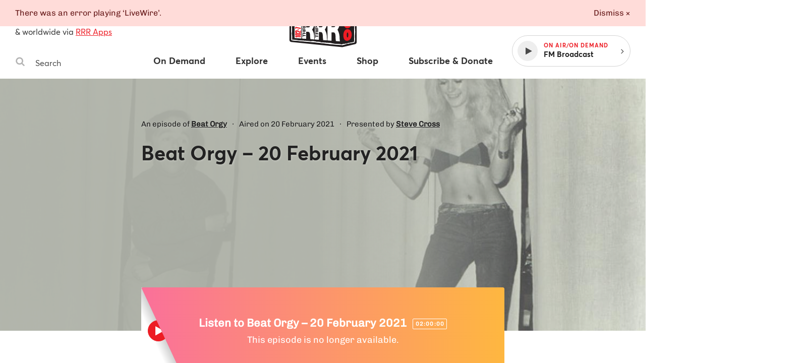

--- FILE ---
content_type: text/html
request_url: https://www.rrr.org.au/explore/programs/beat-orgy/episodes/15065-beat-orgy-20-february-2021
body_size: 33771
content:
<!DOCTYPE html><html lang="en-au"><head><!--Google Tag Manager--><script>(function(w,d,s,l,i){w[l]=w[l]||[];w[l].push({'gtm.start':
new Date().getTime(),event:'gtm.js'});var f=d.getElementsByTagName(s)[0],
j=d.createElement(s),dl=l!='dataLayer'?'&l='+l:'';j.async=true;j.src=
'https://www.googletagmanager.com/gtm.js?id='+i+dl;f.parentNode.insertBefore(j,f);
})(window,document,'script','dataLayer','GTM-MKF9QW5');</script><!--End Google Tag Manager--><meta charset="utf-8" /><meta content="width=device-width, initial-scale=1.0" name="viewport" /><meta content="no-cache" name="turbolinks-cache-control" /><meta content="widescreen" media="(min-width: 1400px)" name="breakpoint" /><meta content="desktop" media="(min-width: 1024px) and (max-width: 1399px)" name="breakpoint" /><meta content="tablet-wide" media="(min-width: 768px) and (max-width: 1023px)" name="breakpoint" /><meta content="tablet" media="(min-width: 660px) and (max-width: 767px)" name="breakpoint" /><meta content="phone" media="(max-width: 659px)" name="breakpoint" /><meta content="phone-small" media="(max-width: 449px)" name="breakpoint" /><meta content="w-min-1900" media="(min-width: 1900px)" name="breakpoint" /><meta content="w-min-1700" media="(min-width: 1700px)" name="breakpoint" /><meta content="w-1440" media="(max-width: 1440px)" name="breakpoint" /><meta content="w-1400" media="(max-width: 1400px)" name="breakpoint" /><meta content="w-1300" media="(max-width: 1300px)" name="breakpoint" /><meta content="w-1200" media="(max-width: 1200px)" name="breakpoint" /><meta content="is-mobile" media="(max-width: 1023px)" name="breakpoint" /><meta content="not-phone" media="(min-width: 660px)" name="breakpoint" /><link href="/assets/main/assets/public/favicon/favicon-192.a118bf57.png" rel="icon" type="image/png" /><script>!function(e){function n(o){if(t[o])return t[o].exports;var i=t[o]={i:o,l:!1,exports:{}};return e[o].call(i.exports,i,i.exports,n),i.l=!0,i.exports}var t={};n.m=e,n.c=t,n.d=function(e,t,o){n.o(e,t)||Object.defineProperty(e,t,{configurable:!1,enumerable:!0,get:o})},n.n=function(e){var t=e&&e.__esModule?function(){return e.default}:function(){return e};return n.d(t,"a",t),t},n.o=function(e,n){return Object.prototype.hasOwnProperty.call(e,n)},n.p="/assets/",n(n.s=859)}({859:function(e,n,t){"use strict";Object.defineProperty(n,"__esModule",{value:!0});t(860);t(862)},860:function(e,n,t){"use strict";var o=t(861);t.n(o);window.localStorage.getItem("fontsLoaded")&&(window.document.documentElement.className+=" fonts-loaded")},861:function(e,n){!function(n,t){"use strict";var o={breakpoints:{},_isTicking:!1,_debounceLastTime:0,_namedEvents:{},_eventMatchCache:{},_globalEvents:[],onBreakpointChange:function(){var e=Array.prototype.slice.call(arguments),n=e.pop(),t=e.pop();void 0===t?o._globalEvents.push(n):(o._namedEvents[t]=[]).push(n),l()}},i=function(e){/in/.test(t.readyState)?n.setTimeout(function(){i(e)},9):e()},a=function(e,n){var t=e.className.split(" "),o=t.indexOf(n);o>-1&&(t.splice(o,1),e.className=t.join(" "))},r=function(e,n){-1===e.className.indexOf(n)&&(e.className=""!==e.className?e.className+" "+n:n)},c=function(e,n){var o="breakpoint-"+n,i=t.documentElement;e?r(i,o):a(i,o)},s=function(e){o._globalEvents.forEach(function(n){"function"==typeof n&&n(e)})},u=function(){o._isTicking||f(l),o._isTicking=!0},f=function(e,t){if(!n.requestAnimationFrame){var i=(new Date).getTime(),a=Math.max(0,16-(i-o._debounceLastTime)),r=n.setTimeout(function(){e(i+a)},a);return o._debounceLastTime=i+a,r}n.requestAnimationFrame(e,t)},l=function(){o._isTicking=!1;var e=[];for(var t in o.breakpoints){var i=o.breakpoints[t],a=n.matchMedia(i).matches;if(o._namedEvents[t]&&o._eventMatchCache[t]!==a){o._eventMatchCache[t]=a;for(var r=0;r<o._namedEvents[t].length;r++){var u=o._namedEvents[t][r];"function"==typeof u&&u(a)}}a&&e.push(t),c(a,t)}0!==e.length&&s(e)},m=function(){for(var e=t.getElementsByTagName("meta"),n=0;n<e.length;n++)if("breakpoint"===e[n].name){var i=e[n].getAttribute("content"),a=e[n].getAttribute("media");o.breakpoints[i]=a}},d=function(){m(),l(),n.addEventListener("resize",u)};void 0!==e&&e.exports?e.exports=o:n.metaQuery=o,function(){m(),l()}(),i(d)}(window,document)},862:function(e,n){function t(e){throw new Error("Cannot find module '"+e+"'.")}t.keys=function(){return[]},t.resolve=t,e.exports=t,t.id=862}});
//# sourceMappingURL=main__inline-header.e323c48b.js.map</script><link href="https://cdn-images-w3.rrr.org.au" rel="dns-prefetch" /><link href="/assets/main__defer.0e3d73c1.css" media="print" onload="this.media=&#39;all&#39;" rel="stylesheet" /><noscript><link href="/assets/main__defer.0e3d73c1.css" rel="stylesheet" /></noscript><link href="/assets/main__public.e926857a.css" rel="stylesheet" type="text/css" /><script src="/assets/main__public.c8a29adf.js"></script><title>Programs: Beat Orgy – 20 February 2021, Beat Orgy — Triple R 102.7FM, Melbourne Independent Radio </title><meta content="website" property="og:type" /><meta content="Programs: Beat Orgy – 20 February 2021, Beat Orgy — Triple R 102.7FM, Melbourne Independent Radio" property="og:title" /><meta content="https://www.rrr.org.au/explore/programs/beat-orgy/episodes/15065-beat-orgy-20-february-2021" property="og:url" /><meta content="An episode of Beat Orgy on 20 February 2021" property="og:description" /><meta content="https://cdn-images-w3.rrr.org.au/4FShSmuvt6qCq4eRq4fJ2RJH0EU=/960x540/https://s3.ap-southeast-2.amazonaws.com/assets-w3.rrr.org.au/assets/ae9/948/049/ae994804911e178240606730b2c78c78493db601/Beat%20Orgy.jpg" property="og:image" /><meta content="960" property="og:image:width" /><meta content="540" property="og:image:height" /><meta content="@3RRRFM" name="twitter:site" /><meta content="summary" name="twitter:card" /><link href="https://www.rrr.org.au/explore/programs/beat-orgy/episodes/15065-beat-orgy-20-february-2021" rel="canonical" /></head><body><!--Google Tag Manager (noscript)--><noscript><iframe height="0" src="https://www.googletagmanager.com/ns.html?id=GTM-MKF9QW5" style="display:none;visibility:hidden" width="0"></iframe></noscript><!--End Google Tag Manager (noscript)--><div class="history-progress" data-view-history-progress=""></div><div class="layout"><div class="layout__content" data-view-adjust-external-links="" data-view-overflow-scroll=""><section class="content mx-auto" role="main"><span data-view-fetch-ad="{&quot;contentType&quot;:&quot;broadcast_episode&quot;,&quot;label&quot;:&quot;Top desktop banner/mobile banner&quot;,&quot;pagePath&quot;:&quot;/explore/programs/beat-orgy/episodes/15065-beat-orgy-20-february-2021&quot;,&quot;size&quot;:&quot;desktop_banner&quot;}"><section class="advertisement advertisement--hidden advertisement--desktop-banner py-large desktop-and-tablet-only"><div class="advertisement__box bg-grey-light mx-auto mb-xsmall" id="ad-desktop_banner"></div><span class="advertisement__heading d-block t-alternate t-small c-grey t-center">Advertisement</span></section></span><span data-view-fetch-ad="{&quot;contentType&quot;:&quot;broadcast_episode&quot;,&quot;label&quot;:&quot;Top desktop banner/mobile banner&quot;,&quot;pagePath&quot;:&quot;/explore/programs/beat-orgy/episodes/15065-beat-orgy-20-february-2021&quot;,&quot;size&quot;:&quot;mobile_banner&quot;}"><section class="advertisement advertisement--hidden advertisement--mobile-banner py-large phone-only"><div class="advertisement__box bg-grey-light mx-auto mb-xsmall" id="ad-mobile_banner"></div><span class="advertisement__heading d-block t-alternate t-small c-grey t-center">Advertisement</span></section></span><div class="edit-content hide-from-all" data-test-edit-content="" data-view-edit-content=""></div><div class="flash-wrapper" data-view-ajax-flash="" data-view-flash=""><div class="flash-container"></div></div><header class="masthead" data-view-reveal-mobile-nav="{&quot;navEl&quot;:&quot;.nav&quot;,&quot;navToggleEl&quot;:&quot;.masthead__menu-toggle&quot;,&quot;navToggleActiveClass&quot;:&quot;masthead__menu-toggle--active&quot;,&quot;navDropdownEl&quot;:&quot;.nav__anchor--toggle&quot;}" role="masthead"><div class="grid-wrapper clearfix"><div class="grid-row"><div class="grid-col grid-col--15 grid-col--bottom-flush"><div class="masthead__inner"><div class="masthead__search desktop-and-tablet-only"><p class="masthead__blurb"><span>102.7FM</span>, <span>3RRR Digital</span> in Melbourne<br />& worldwide via <a href="/streaming-apps">RRR Apps</a> </p><div class="search-box" data-view-toggle-class="{&quot;event&quot;:&quot;click&quot;,&quot;targetSelector&quot;:&quot;.search-box&quot;,&quot;targetToggleClassName&quot;:&quot;search-box--active&quot;,&quot;onClickOutsideTarget&quot;:&quot;remove&quot;,&quot;preventDefault&quot;:false}"><form action="/search" class="search-box__form" method="GET"><label class="hide-visually" for="search-box-desktop">Search Triple R</label><button class="search-box__button" type="submit"><span class="hide-visually">Search</span><svg width="20" height="20" viewBox="0 0 20 20" xmlns="http://www.w3.org/2000/svg"><title>Search</title><path d="M13.75 8.75A5.256 5.256 0 0 0 8.5 3.5a5.256 5.256 0 0 0-5.25 5.25A5.256 5.256 0 0 0 8.5 14a5.256 5.256 0 0 0 5.25-5.25zm6 9.75c0 .82-.68 1.5-1.5 1.5a1.47 1.47 0 0 1-1.055-.445l-4.02-4.008A8.23 8.23 0 0 1 8.5 17 8.247 8.247 0 0 1 .25 8.75 8.247 8.247 0 0 1 8.5.5a8.247 8.247 0 0 1 8.25 8.25 8.23 8.23 0 0 1-1.453 4.676l4.02 4.02c.269.269.433.656.433 1.054z" fill="#b4b4b4" fill-rule="evenodd" /></svg>
</button><input class="search-box__input" id="search-box-desktop" name="q" placeholder="Search" type="text" /></form></div></div><h1 class="masthead__logo"><a class="masthead__logo-anchor hide-text" href="/"><span class="hide-visually">Triple R — Melbourne Independent Radio</span><?xml version="1.0" encoding="UTF-8"?>
<svg id="Layer_1" xmlns="http://www.w3.org/2000/svg" version="1.1" viewBox="0 0 156 104">
  <path class="st0" d="M117.162,20.327l24.657,5.521c1.709.383,2.927,1.897,2.933,3.648l.211,53.949c.007,1.736-1.178,3.25-2.864,3.661l-24.321,5.933c-.605.147-1.23.19-1.849.127l-101.522-10.373c-1.919-.196-3.377-1.815-3.372-3.744l.115-45.348c.005-1.937,1.482-3.552,3.411-3.728l22.91-2.101c1.031-.095,1.82-.96,1.818-1.996l-.007-4.708c-.003-1.907,1.424-3.513,3.318-3.734l54.533-6.365c2.18-.254,4.113,1.408,4.187,3.602l.172,5.098c.04,1.175,1.08,2.063,2.247,1.918l11.642-1.448c.595-.074,1.198-.045,1.782.086h0Z"/>
  <g>
    <path class="st2" d="M117.021,89.15c-12.72-.422-25.555-1.946-37.968-3.419-10.309-1.223-20.97-2.488-31.503-3.115-6.026-.359-12.12-1.009-18.013-1.637l-3.203-.34c-1.12-.118-2.355-.183-3.663-.251-1.969-.104-4.005-.21-5.654-.513-.606-.111-2.572-.555-2.395-1.59.11-3.075.063-6.237.018-9.295l-.023-1.597c-.03-2.245-.069-4.486-.107-6.727-.116-6.712-.236-13.652-.108-20.55.001-.068.015-.136.042-.208.151-.414.172-1.657.191-2.753.033-1.951.074-2.466.317-2.646.078-.059.174-.09.278-.09.327,0,.64.299.728.579.113.364.26,2.572.275,2.856.102,1.862-.06,3.749-.215,5.574-.121,1.409-.245,2.865-.245,4.284,0,1.908.123,3.861.242,5.749.155,2.469.315,5.021.219,7.603-.025.656-.157,1.416-.285,2.15-.127.729-.248,1.418-.265,1.987-.027.872.18,2.104.379,3.297.163.974.332,1.982.376,2.809.065,1.194.033,2.451.001,3.667-.028,1.1-.058,2.237-.015,3.322.002.057.05.105.107.106l.253.002c.324,0,.649-.008.974-.017.33-.009.66-.017.989-.017.283,0,.565.006.847.024,2.105.132,4.251.429,6.326.715,1.587.22,3.229.446,4.834.597,2.767.259,5.529.389,8.202.515,3.831.181,7.793.367,11.756.938.696.101,1.491.149,2.431.149.782,0,1.572-.032,2.351-.064.763-.031,1.516-.062,2.238-.062.5,0,.985.015,1.451.054.923.077,1.954.318,2.951.551.854.2,1.738.407,2.555.512.932.119,2.021.142,3.074.165,1.583.033,3.221.068,4.473.422.38.108.89.374,1.383.63.441.23.942.492,1.148.517.011,0,.022,0,.033,0,.202,0,.348-.041.502-.083.194-.053.394-.108.616-.108,2.526.18,5.014.303,7.42.421,2.625.13,5.339.264,7.988.468,1.382.106,2.909.47,4.385.822,1.112.265,2.262.54,3.306.689,2.575.371,5.176.488,7.69.602,1.623.073,3.3.149,4.958.292.508.043,1.105.185,1.682.322.695.165,1.415.335,1.973.335.369-.006.864-.226,1.389-.458.585-.259,1.19-.527,1.75-.597.06-.007.118-.011.175-.011.205,0,.393.042.559.08.134.03.26.059.37.059.646-.095,1.208-.217,1.772-.339.949-.206,1.93-.418,2.936-.475h.002c.366,0,.636.273.637.61,0,.276-.187.52-.453.591l-7.038,1.874c-.066.018-.257.021-.364.021h-.036Z"/>
    <path class="st2" d="M15.101,34.71c-.348.257-.086,4.363-.423,5.285-.015.041-.025.082-.026.126-.17,9.157.094,18.189.215,27.269.049,3.644.135,7.29.002,10.937-.13.76,1.568,1.187,2.194,1.302,2.697.495,6.441.462,9.298.762,7.046.74,14.109,1.554,21.204,1.976,23.221,1.381,46.188,5.761,69.466,6.534.036.001.291-.003.326-.012l7.037-1.874c.158-.042.268-.185.268-.349h0c0-.204-.171-.372-.375-.361-1.575.09-3.076.565-4.602.806-.362.057-.744-.177-1.192-.121-1.037.13-2.367,1.043-3.117,1.056-1.065.019-2.616-.562-3.728-.658-4.226-.364-8.413-.284-12.663-.895-2.429-.35-5.266-1.325-7.674-1.51-5.071-.39-10.22-.517-15.315-.886-.437-.032-.84.237-1.255.186-.488-.061-1.838-.948-2.568-1.154-2.053-.581-5.176-.281-7.511-.58-1.79-.229-3.809-.921-5.496-1.062-2.555-.213-5.734.318-8.485-.079-6.698-.966-13.185-.819-19.946-1.452-3.708-.347-7.446-1.079-11.153-1.312-1.01-.063-2.038.024-3.052.008-.19-.003-.345-.156-.353-.346-.091-2.296.137-4.725.014-6.985-.099-1.826-.806-4.511-.757-6.127.036-1.179.502-2.868.55-4.139.171-4.56-.46-8.955-.46-13.342,0-3.263.639-6.562.46-9.844-.028-.514-.172-2.498-.265-2.795-.079-.253-.428-.504-.617-.364h0Z"/>
    <path class="st2" d="M17.978,34.61c-.798,0-1.377-.032-1.719-.094-.335-.062-.555-.191-.672-.396-.083-.146-.092-.319-.025-.477.069-.165.214-.289.386-.333,1.524-.389,3.208-.656,5.147-.815,5.427-.448,10.776-.886,16.187-1.314.355-.028.714-.037,1.074-.037.288,0,.577.005.866.011.288.005.576.011.865.011.733,0,1.597-.032,2.445-.271.227-.201.096-.865.01-1.304-.053-.27-.099-.502-.094-.681.028-1.097.002-2.015-.025-2.987-.014-.514-.029-1.036-.036-1.596-.032-2.595.473-3.233,3.001-3.796,4.245-.944,9.008-1.323,13.616-1.69,3.839-.306,7.809-.622,11.434-1.263,1.08-.191,2.17-.478,3.225-.754,1.461-.384,2.973-.78,4.505-.939.986-.102,2.072-.11,3.123-.117,1.01-.007,2.055-.015,2.997-.106,1.252-.122,2.62-.35,4.068-.591,2.081-.347,4.232-.705,6.027-.726.742,0,2.878.531,3.354,1.227.052.074.081.168.085.277l.398,9.983,11.422-1.426c.242-.008,1.481-.036,2.826-.036,3.542,0,3.717.182,3.832.302l.074.077.009.138c-.021.502-.898.756-1.418.863-2.632.896-5.336.914-7.952.93-1.548.01-3.149.02-4.708.217-.541.068-1.071.189-1.583.306-.776.177-1.578.359-2.416.359-.514,0-.998-.067-1.479-.205-.23-.067-.392-.274-.404-.515l-.472-9.807c-.237-.393-.928-.586-2.003-.586-1.609,0-3.748.419-5.31.725-.711.139-1.302.255-1.671.298-3.193.371-6.452.635-9.603.891-4.235.344-8.615.699-12.891,1.318-2.019.292-4.068.688-6.051,1.072-4.007.775-8.15,1.576-12.313,1.576-.464,0-.93-.01-1.396-.031-.075.48-.063.905-.052,1.33.016.593.032,1.207-.003,1.809-.019.316-.128.597-.225.845-.072.184-.14.356-.145.489-.02.497.04,1.083.103,1.706.093.92.188,1.873.043,2.673-.16.881-1.465,1.072-2.092,1.164-1.817.264-3.641.288-5.404.311-.873.011-1.743.022-2.61.062-1.916.088-4.62.518-7.006.898-1.066.169-2.077.33-2.943.449-.307.042-.65.093-1.006.146-.903.134-1.925.287-2.68.34-.625.044-1.741.093-2.712.093Z"/>
    <path class="st2" d="M16.009,33.552c-.193.049-.304.271-.206.444.088.153.267.232.5.275.891.162,3.365.069,4.369-.002,1.037-.074,2.576-.335,3.67-.485,2.825-.388,7.19-1.222,9.972-1.349,2.635-.121,5.302.02,7.989-.371.598-.087,1.755-.261,1.882-.96.236-1.296-.199-3.087-.15-4.344.015-.374.339-.82.37-1.338.06-1.016-.031-2.051-.013-3.071.003-.175.154-.311.329-.303,6.686.297,13.164-1.667,19.714-2.616,7.468-1.081,15.022-1.34,22.501-2.21,1.701-.198,8.194-1.965,9.219-.348.028.044.041.096.043.148l.472,9.806c.006.133.096.25.223.287,1.946.559,3.539-.234,5.378-.467,4.195-.532,8.441.283,12.641-1.145,0,0,1.202-.246,1.219-.628.016-.371-6.079-.232-6.427-.224-.011,0-.021.001-.032.002l-11.35,1.486c-.183.024-.346-.114-.354-.298l-.398-9.984c-.002-.051-.013-.104-.042-.146-.402-.588-2.467-1.125-3.145-1.117-2.986.035-6.964,1.013-10.073,1.316-1.935.189-4.198.024-6.118.224-2.617.272-5.127,1.233-7.712,1.691-7.98,1.413-17.272,1.224-25.038,2.952-2.388.531-2.836,1.029-2.805,3.549.02,1.612.103,2.902.061,4.592-.012.485.471,1.734.026,2.155-.034.032-.079.052-.125.065-1.747.491-3.563.156-5.298.293-5.411.428-10.759.866-16.186,1.314-1.711.141-3.443.384-5.106.808h0Z"/>
    <path class="st2" d="M125.519,86.773c-.165,0-.602,0-.668-.323l-.024-.118.077-.092c.301-.36,2.454-.973,3.365-1.219l11.394-2.207.478-52.121c-.032-.062-.239-.123-.66-.123l-.589.012c-.134,0-.257-.006-.361-.025-1.407-.245-2.742-.7-4.034-1.141-1.135-.387-2.207-.752-3.271-.962-.167-.033-.382-.048-.674-.048-.168,0-.342.005-.518.01-.183.005-.368.01-.548.01-.329,0-.582-.017-.795-.055-4.084-.712-8.177-1.679-11.787-2.532-.251-.059-.439-.262-.48-.517l-.029-.181c-.027-.168.021-.34.133-.47.111-.13.271-.204.439-.204,1.082.163,2.086.389,3.057.608,1,.226,2.035.458,3.063.617,4.063.624,6.958,1.217,11.197,2.16.319.071.831.136,1.424.211,2.257.287,5.349.681,5.776,2.149.137.473.03,1.435-.075,2.365-.061.544-.119,1.059-.111,1.361.022.873.128,1.815.23,2.727.103.912.208,1.854.23,2.727.064,2.566-.083,5.188-.225,7.723-.132,2.355-.268,4.791-.231,7.147.021,1.331.183,2.689.34,4.002.194,1.629.396,3.313.334,4.985-.042,1.128-.188,2.345-.33,3.521-.157,1.298-.319,2.641-.344,3.889-.023,1.176.047,2.365.116,3.515.072,1.208.147,2.457.116,3.719-.001.055-.275,5.55-.901,6-1.45.479-2.889.728-4.281.968-.588.102-1.176.204-1.76.319-.096.019-.189.027-.281.027-.162,0-.318-.025-.466-.05-.109-.018-.213-.037-.312-.037-.193.028-.486.102-.909.208-1.872.469-5.768,1.445-7.105,1.445Z"/>
    <path class="st2" d="M116.64,25.103l.029.181c.024.153.139.277.291.313,3.91.924,7.808,1.838,11.772,2.529.758.132,1.853-.051,2.541.084,2.315.455,4.696,1.649,7.3,2.102.535.093,1.638-.191,1.817.384l-.421,52.053c-.001.152-.109.283-.259.311l-11.376,2.203s-2.955.799-3.238,1.137c.131.638,7.72-1.4,8.291-1.515.331-.067.722.138,1.158.051,1.982-.394,4.008-.623,5.944-1.246.427-.308.775-4.904.797-5.804.06-2.46-.281-4.817-.233-7.232.048-2.4.588-5.059.674-7.413.11-2.999-.628-5.982-.674-8.974-.076-4.893.579-9.92.456-14.868-.043-1.728-.416-3.691-.461-5.454-.021-.822.397-2.967.195-3.662-.492-1.694-5.553-1.862-7.014-2.186-4.059-.903-7.047-1.522-11.181-2.157-2.041-.314-4.03-.904-6.031-1.218-.221-.035-.412.16-.376.382h0Z"/>
    <path class="st2" d="M52.818,31.705c-.424,0-.848-.019-1.272-.062-.165-.016-.313-.088-.42-.203-.92-.995-.591-5.074-.357-6.03.092-.376.24-.75.693-.938.846-.35,2.377-.391,3.728-.427.74-.02,1.439-.038,1.946-.104,1.347-.173,2.786-.489,4.177-.795,1.745-.383,3.549-.779,5.269-.923,1.434-.121,2.915-.182,4.348-.241,1.587-.066,3.229-.134,4.793-.283,1.52-.144,3.064-.346,4.558-.541,2.614-.341,5.316-.694,7.997-.755h0c.255,0,.474.126.589.33.693,1.22.62,2.378.543,3.605-.045.711-.091,1.447.022,2.212.041.278-.096.545-.349.681-.128.07-.249.19-.346.287-.102.101-.169.168-.261.196-1.036.316-2.682.521-4.134.702-.487.061-.944.118-1.334.174-3.738.537-7.579.762-11.294.979-3.322.194-6.756.396-10.092.819-1.064.135-2.167.357-3.233.572-1.818.366-3.697.744-5.571.744ZM87.486,22.114l-35.208,3.865c-.086.009-.149.084-.146.17l.153,3.084c.004.087.076.155.164.155.396-.042.788-.092,1.183-.142.903-.114,1.837-.231,2.671-.261l.132-.002c.422,0,.831.069,1.192.131.298.051.581.099.817.099,4.339-.144,8.795-.794,13.105-1.422,2.294-.334,4.667-.681,6.974-.944.136-.015.271-.022.408-.022.077,0,.154.002.231.007.743.043,1.485.062,2.226.062,2.021,0,4.059-.138,6.028-.271.063-.004.1-.041.117-.062.017-.022.044-.069.031-.134-.207-1.029-.112-1.861-.013-2.741.05-.44.102-.896.117-1.401.001-.045-.015-.088-.047-.121-.031-.033-.073-.05-.116-.05v-.25l-.018.251Z"/>
    <path class="st2" d="M51.012,25.47c.083-.338.195-.62.546-.766,1.248-.517,4.155-.326,5.61-.513,3.032-.391,6.35-1.458,9.435-1.717,3.019-.254,6.164-.241,9.144-.524,4.179-.396,8.338-1.199,12.537-1.295.149-.003.292.072.366.202,1.059,1.864.225,3.65.536,5.732.026.176-.064.34-.22.424-.269.146-.48.439-.561.463-1.367.417-3.907.648-5.431.867-7.07,1.017-14.309.9-21.383,1.798-3.27.415-6.649,1.593-10.02,1.254-.099-.01-.194-.051-.261-.124-.796-.86-.551-4.766-.298-5.801h0ZM87.458,21.865l-35.208,3.865c-.217.024-.378.213-.368.431l.153,3.084c.012.238.222.416.459.39,1.241-.136,2.632-.358,3.817-.4.82-.029,1.6.247,2.196.227,6.588-.22,13.419-1.611,20.044-2.367.198-.023.397-.026.595-.015,2.77.161,5.514-.022,8.286-.21.249-.017.425-.25.376-.495-.301-1.501.064-2.58.109-4.085.007-.252-.209-.454-.459-.426h0Z"/>
  </g>
  <g>
    <path class="st2" d="M34.391,36.877c-4.249.314-8.498.628-12.747.942-.229.017-.406.207-.406.437v36.389c0,.229.177.42.406.437,4.249.315,8.498.63,12.747.945.254.019.471-.182.471-.437v-38.276c0-.255-.216-.456-.471-.437h0Z"/>
    <path class="st2" d="M36.164,37.106c0-.229.177-.42.406-.437,4.991-.37,9.982-.74,14.973-1.109,6.322-.505,8.552,6.62,8.552,11.639,0,7.612-3.923,10.351-3.927,10.749-.008.741,3.034,4.359,3.854,10.727.368,2.856.11,5.86.741,8.697.063.284-.172.548-.462.526-2.732-.202-4.324-.32-7.13-.527-.2-.015-.369-.163-.404-.36-.362-2.037-.536-4.131-.599-6.15-.082-2.621.021-7.816-3.634-8.215-1.561-.035-2.413-.054-3.844-.086-.246-.006-.45.192-.45.438v13.242c0,.255-.216.456-.471.437-2.792-.207-4.387-.324-7.197-.532-.229-.017-.407-.208-.407-.437v-38.599h0ZM44.239,53.403c0,.244.201.441.444.438,1.406-.013,2.243-.021,3.777-.036,1.505-.014,3.56-.443,3.56-4.186,0-2.632-.918-4.117-4.001-3.997-1.364.053-2.113.082-3.357.13-.235.009-.423.203-.423.438v7.212h0Z"/>
    <path class="st2" d="M61.51,35.228c0-.229.177-.42.406-.437,4.991-.37,9.982-.74,14.974-1.11,6.922-.533,8.552,7.799,8.552,12.711,0,8.011-3.922,11.111-3.927,11.689-.009.9,3.069,4.898,3.854,11.662.363,3.129.104,6.398.753,9.507.059.283-.177.541-.464.52-2.737-.202-4.329-.32-7.135-.527-.203-.015-.372-.166-.405-.367-.364-2.223-.533-4.504-.604-6.723-.089-2.782.034-8.283-3.594-8.938-.026-.005-.055-.007-.081-.008-1.535-.034-2.384-.053-3.803-.085-.246-.006-.45.192-.45.438v14.55c0,.255-.216.456-.471.437-2.792-.207-4.387-.324-7.197-.532-.229-.017-.407-.208-.407-.437v-42.35h0ZM69.585,53.165c0,.244.201.441.444.438,1.406-.013,2.243-.021,3.777-.036,1.505-.014,3.56-.48,3.56-4.559,0-2.869-.918-4.49-4.001-4.37-1.364.053-2.113.082-3.357.13-.235.009-.423.203-.423.438v7.958h0Z"/>
    <path class="st2" d="M86.856,33.351c0-.229.177-.42.406-.437,4.991-.37,9.982-.74,14.973-1.109,7.184-.528,8.551,8.901,8.551,13.783,0,9.021-3.919,11.849-3.927,12.63-.011,1.122,2.792,4.269,3.854,12.597.422,3.311.105,6.922.76,10.305.055.286-.172.548-.463.527-2.741-.203-4.333-.32-7.139-.528-.204-.015-.375-.169-.406-.372-.366-2.411-.535-4.885-.607-7.296-.08-2.73.142-9.063-3.598-9.67-.023-.004-.049-.006-.072-.006-1.538-.034-2.387-.053-3.807-.085-.246-.006-.45.192-.45.438v15.858c0,.255-.216.456-.471.437-2.792-.207-4.387-.324-7.197-.532-.229-.017-.407-.208-.407-.437v-46.102h0ZM94.931,52.926c0,.244.201.441.444.438,1.406-.013,2.243-.021,3.776-.036,1.505-.014,3.56-.517,3.56-4.932,0-3.105-.917-4.863-4.001-4.743-1.364.053-2.113.082-3.357.13-.235.009-.423.203-.423.438v8.705h0Z"/>
    <g>
      <path class="st0" d="M38.341,71.146v1.247c0,.253-.213.453-.465.437l-.244-.015c-.231-.014-.412-.206-.412-.437v-5.054c0-.249.207-.448.455-.438.082.003.161.006.243.01.235.009.421.203.421.438v1.336c0,.234.185.427.419.438,1.572.074,2.529.119,4.101.194.234.011.419.204.419.438v.745c0,.251-.213.451-.463.437-1.531-.081-2.481-.132-4.012-.213-.251-.013-.463.186-.463.437h0Z"/>
      <path class="st0" d="M37.221,66.021v-.715c0-.247.205-.446.453-.438.516.016.905.028,1.42.045.247.008.453-.19.453-.438v-2.069c0-.238-.191-.433-.429-.438l-1.467-.03c-.238-.005-.429-.2-.429-.438v-.715c0-.245.201-.442.446-.438,1.996.029,3.181.047,5.181.076.24.003.433.199.433.438v.746c0,.245-.203.443-.448.438l-1.745-.036c-.218-.004-.42.193-.42.439v2.091c0,.237.19.431.426.438.65.02,1.112.035,1.762.056.237.007.426.201.426.438v.746c0,.249-.208.447-.456.438-1.994-.075-3.178-.119-5.181-.194-.236-.009-.422-.202-.422-.438h0Z"/>
      <path class="st0" d="M37.655,59.771c-.24-.003-.434-.198-.434-.438v-3.464c0-1.296.755-2.123,1.672-2.133.713-.007,1.248.335,1.519,1.142h.017c.17-.79.807-1.023,1.417-1.08.23-.021.582-.028.9-.095.275-.058.535.146.535.427v.659c0,.206-.143.384-.344.429-.344.077-.754.083-1.107.146-.635.113-.917.414-.917,1.225v1.175c0,.241.194.437.435.438.546.004.951.006,1.497.01.241.002.435.197.435.438v.746c0,.244-.201.441-.445.438-1.997-.025-3.181-.04-5.181-.065h0ZM39.52,58.191c.243.002.442-.195.442-.438v-1.318c0-.716-.254-1.103-.866-1.101-.586.002-.84.39-.84,1.101v1.312c0,.241.196.437.437.438.292.002.535.003.827.005h0Z"/>
      <path class="st0" d="M37.221,52.696v-4.538c0-.237.188-.43.424-.438l.244-.008c.247-.008.452.19.452.438v2.933c0,.245.202.443.447.438.143-.002.275-.005.42-.008.239-.004.431-.199.431-.438v-2.679c0-.237.188-.431.425-.438.053-.002.105-.003.159-.005.247-.008.452.19.452.438v2.649c0,.245.202.442.447.438.21-.004.395-.007.606-.011.239-.004.431-.199.431-.438v-3.115c0-.237.188-.43.424-.438.083-.003.162-.005.243-.008.248-.008.453.19.453.438v4.725c0,.24-.194.435-.434.438-1.999.025-3.185.039-5.181.064-.244.003-.445-.194-.445-.438h0Z"/>
      <path class="st0" d="M37.221,46.669v-4.537c0-.233.182-.425.414-.437l.244-.013c.251-.014.462.186.462.437v2.913c0,.249.208.448.457.438.143-.006.275-.011.42-.017.235-.01.421-.203.421-.438v-2.698c0-.233.182-.425.415-.437.053-.003.106-.006.159-.009.251-.014.462.186.462.437v2.629c0,.249.207.448.456.438l.609-.025c.235-.01.42-.203.42-.438v-3.134c0-.233.182-.425.414-.437.083-.005.162-.009.243-.014.251-.014.463.186.463.437v4.725c0,.236-.188.43-.424.438-2.002.07-3.187.111-5.181.18-.248.009-.455-.19-.455-.438h0Z"/>
    </g>
    <g>
      <path class="st0" d="M63.52,72.491v1.451c0,.253-.213.453-.465.437-.081-.005-.16-.01-.243-.015-.231-.014-.412-.206-.412-.437v-5.612c0-.249.207-.448.455-.438.082.003.161.006.243.01.235.009.421.203.421.438v1.54c0,.234.185.427.419.438,1.572.074,2.53.119,4.102.194.234.011.419.204.419.438v.895c0,.251-.213.451-.463.437-1.531-.081-2.481-.132-4.012-.213-.251-.013-.463.186-.463.437h0Z"/>
      <path class="st0" d="M62.822,67.413c-.236-.009-.422-.202-.422-.438v-3.842c0-1.418.755-2.304,1.672-2.29.713.011,1.248.398,1.519,1.288h.017c.17-.859.807-1.097,1.417-1.143.231-.017.584-.015.902-.081.275-.057.532.147.532.427v.803c0,.207-.144.386-.346.43-.344.075-.753.072-1.105.131-.635.107-.916.429-.916,1.315v1.337c0,.237.188.431.425.438.555.018.963.03,1.518.048.237.007.425.201.425.438v.896c0,.249-.208.447-.456.438-1.994-.075-3.178-.119-5.181-.194h0ZM64.688,65.731c.247.008.453-.19.453-.438v-1.471c0-.783-.255-1.213-.866-1.226-.586-.012-.84.405-.84,1.183v1.487c0,.237.189.431.425.438.293.009.537.017.827.026h0Z"/>
      <path class="st0" d="M62.4,59.72v-.865c0-.243.199-.44.442-.438,1.997.014,3.182.022,5.181.035.241.002.436.197.436.438v.896c0,.244-.201.441-.445.438-1.997-.025-3.181-.041-5.181-.066-.24-.003-.433-.198-.433-.438h0Z"/>
      <path class="st0" d="M62.837,57.791c-.241-.001-.437-.197-.437-.438v-3.13c0-1.972.959-2.752,1.943-2.769.984-.017,1.943.741,1.943,2.74v1.413c0,.242.197.438.439.438l1.295-.002c.242,0,.439.196.439.438v.896c0,.243-.198.439-.441.438-1.998-.009-3.182-.015-5.181-.024h0ZM64.813,56.046c.242,0,.439-.196.439-.438v-.927c0-.816-.136-1.542-.908-1.534-.772.009-.908.733-.908,1.544v.917c0,.242.198.438.44.438.333,0,.604,0,.938-.001h0Z"/>
      <path class="st0" d="M62.4,50.399v-.865c0-.238.191-.432.429-.438,1.563-.039,2.519-.063,4.082-.102.238-.006.429-.2.429-.438v-3.07c0-.236.186-.429.422-.438.083-.003.162-.006.243-.009.248-.01.455.189.455.438v4.824c0,.239-.192.433-.431.438-2,.038-3.185.061-5.181.099-.245.005-.448-.193-.448-.438h0Z"/>
      <path class="st0" d="M62.4,44.229v-5.046c0-.232.181-.424.412-.437l.253-.015c.242-.015.455.186.455.438v3.267c0,.25.21.449.459.438.143-.006.275-.013.42-.019.234-.011.419-.204.419-.438v-3.032c0-.232.181-.424.412-.437l.165-.01c.245-.015.458.186.458.438v2.954c0,.25.21.449.459.438.209-.01.394-.018.607-.028.234-.011.419-.204.419-.438v-3.505c0-.232.181-.423.412-.437.083-.005.162-.01.243-.015.252-.015.465.185.465.437v5.241c0,.235-.186.429-.421.438-2.003.08-3.188.128-5.181.208-.249.01-.457-.189-.457-.438h0Z"/>
    </g>
    <g>
      <path class="st1" d="M22.898,70.645c3.472.195,6.944.39,10.416.585.232.013.414.205.414.437v1.33c0,.253-.215.454-.467.437-2.876-.186-4.52-.292-7.395-.478-.253-.016-.467.184-.467.437v.142c0,.254-.216.454-.469.437l-.709-.049c-.172-.012-.33-.147-.376-.332-.146-.591-.536-1.014-1.1-1.195-.182-.058-.308-.224-.308-.416v-.898c0-.252.211-.452.463-.437h0Z"/>
      <path class="st1" d="M22.379,67.471c0-2.147.32-2.44,2.253-2.374,2.759.094,4.139.141,6.898.235,1.892.064,2.253.363,2.253,2.607,0,2.259-.32,2.561-2.253,2.457-2.759-.147-4.139-.221-6.898-.368-1.891-.101-2.253-.364-2.253-2.556h0ZM31.794,68.231c.334.015.473-.073.473-.343s-.153-.339-.473-.352c-2.97-.126-4.456-.189-7.426-.315-.32-.014-.487.056-.487.332,0,.245.167.329.487.343,2.97.134,4.456.201,7.426.335h0Z"/>
      <path class="st1" d="M25.634,59.856c.82-.062,1.351.061,1.988.378,1.604.808,2.505,1.268,3.934,2.012.292.152.641-.06.641-.389v-1.491c0-.244.2-.442.444-.438l.654.009c.24.003.432.198.432.438v4.206c0,.248-.205.446-.453.438l-.976-.032c-.067-.002-.134-.021-.193-.052-1.953-1.039-2.959-1.565-4.942-2.582-.387-.205-.752-.408-1.743-.313l-.056.002c-.963-.028-1.483-.221-1.483.266,0,.245.167.326.487.333.485.012,1.12.028,1.534.037.238.006.427.2.427.438v1.253c0,.248-.206.446-.454.438-.415-.014-.733-.024-1.243-.041-1.891-.062-2.253-.287-2.253-2.51,0-2.329.345-2.55,3.206-2.401h.049s0,0,0,0Z"/>
      <path class="st1" d="M27.762,57.649c.399.002.713.003,1.112.005.241.001.436.197.436.438v.919c0,.244-.199.441-.444.438-.398-.005-.712-.008-1.112-.013-.24-.003-.433-.198-.433-.438v-.912c0-.243.198-.439.44-.438h0Z"/>
      <path class="st1" d="M22.867,52.939l.998-.014c.029,0,.059.002.088.008l9.418,1.793c.207.039.356.22.356.43v1.359c0,.278-.255.485-.527.429-2.92-.608-5.841-1.203-8.767-1.785-.271-.054-.524.154-.524.43v1.124c0,.242-.198.439-.441.438-.207,0-.388-.001-.595-.002-.241,0-.438-.197-.438-.438v-3.334c0-.24.193-.435.432-.438h0Z"/>
      <path class="st1" d="M22.858,46.776c.208-.008.39-.015.595-.023.248-.01.456.189.456.438v.363c0,.248.207.446.454.438.737-.024,1.255-.042,1.998-.066.236-.008.426-.202.426-.438v-.44c0-.236.187-.429.423-.438.213-.008.399-.015.609-.023.248-.01.456.189.456.438v.385c0,.248.207.446.454.438,1.742-.058,2.8-.093,4.542-.151.248-.008.454.19.454.438v1.331c0,.238-.19.432-.427.438-3.472.086-6.944.172-10.416.258-.246.006-.449-.192-.449-.438v-2.51c0-.236.187-.429.423-.438h0Z"/>
      <path class="st1" d="M22.435,44.378c0-.21.147-.39.353-.43.899-.174,3.324-.646,5.057-.991v-.109l-5.011-.456c-.226-.02-.399-.21-.399-.436v-1.656c0-.231.179-.422.41-.437l10.416-.682c.253-.017.467.184.467.437v1.086c0,.234-.184.427-.418.438l-6.257.291v.124l6.267.429c.23.016.408.207.408.437v.383c0,.213-.153.395-.363.432l-6.312,1.094v.124l6.211-.363c.252-.015.464.186.464.437v1.087c0,.235-.186.429-.421.438l-10.416.41c-.249.01-.455-.189-.455-.438v-1.65h0Z"/>
    </g>
  </g>
  <g>
    <path class="st1" d="M119.967,47.99c1.93.11,3.08.176,5.049.288.193.011.35.149.401.335.145.524.482.837.96.86.681.034,1.106-.548,1.106-1.721,0-1.237-.454-1.809-1.106-1.858-.408-.03-.708.153-.884.47-.085.152-.241.252-.415.24-1.896-.13-2.993-.205-4.856-.332-.237-.016-.419-.218-.409-.455.177-4.425.353-8.849.531-13.274.011-.262.248-.457.508-.415,3.885.627,7.769,1.253,11.654,1.88.212.034.369.218.369.433v5.119c0,.262-.231.466-.491.435-2.392-.284-3.795-.451-6.197-.736-.25-.03-.474.156-.49.407-.025.398-.051.822-.072,1.169-.019.313.285.538.582.438.604-.204,1.271-.243,1.987-.166,3.617.39,5.53,3.903,5.588,7.186.073,4.1-3.243,7.23-7.234,7.38-4.177.157-6.807-3.374-7.046-7.212-.016-.265.2-.487.465-.472h0Z"/>
    <path class="st1" d="M118.322,69.692c.009-5.181,1.956-12.151,8.34-12.173,5.92-.021,8.407,5.641,8.397,10.781-.011,5.376-2.565,11.17-8.397,12.178-6.392,1.105-8.348-5.831-8.34-10.785h0ZM126.69,73.842c1.05-.122,1.532-1.661,1.532-4.973,0-3.344-.482-4.802-1.532-4.75-1.05.053-1.504,1.557-1.504,5.002,0,3.382.454,4.843,1.504,4.721h0Z"/>
  </g>
</svg>
</a></h1><div class="masthead__player" data-view-masthead-player=""><div class="masthead__player-inner"><a class="masthead__sign-in-link mr-small" href="/sign-in"></a><button class="masthead__player-toggle"></button><div class="masthead__player-wrapper"><button class="player d-flex flex-items-v-center"><div class="player__play-button d-flex flex-items-center"><span class="player__play-icon"><svg width="13" height="15" viewBox="0 0 13 15" xmlns="http://www.w3.org/2000/svg"><title>Play</title><path d="M12.357 7.562L.5 14.152c-.277.152-.5.018-.5-.295V.714C0 .402.223.268.5.42l11.857 6.589c.277.152.277.402 0 .553z" fill="#4A4A4A" fill-rule="evenodd"/></svg>
</span><span class="player__pause-icon"><svg width="14" height="15" viewBox="0 0 14 15" xmlns="http://www.w3.org/2000/svg"><title>Pause</title><path d="M13.714 1v12.571a.575.575 0 0 1-.571.572H8.57A.575.575 0 0 1 8 13.57V1c0-.313.259-.571.571-.571h4.572c.312 0 .571.258.571.571zm-8 0v12.571a.575.575 0 0 1-.571.572H.57A.575.575 0 0 1 0 13.57V1C0 .687.259.429.571.429h4.572c.312 0 .571.258.571.571z" fill="#FFF" fill-rule="evenodd"/></svg>
</span></div><div class="player__details"><span class="player__on-air caps-heading">On Air/On Demand </span><span class="player__title">FM Radio</span></div></button><button class="player__toggle desktop-and-tablet-only"><span class="right"><svg width="6" height="10" xmlns="http://www.w3.org/2000/svg"><path d="M5.455 5c-.003-.077-.035-.15-.089-.205l-4.16-4.161c-.055-.055-.128-.087-.206-.09-.071 0-.152.036-.205.09l-.447.446c-.056.054-.089.128-.09.206 0 .071.037.151.09.205l3.51 3.509-3.511 3.509c-.055.055-.087.128-.09.205 0 .072.037.152.09.206l.447.446c.053.054.134.09.205.09.077-.003.15-.035.205-.09l4.161-4.16c.055-.055.087-.128.09-.206z" fill="#4A4A4A"/></svg></span></button></div></div></div><nav class="nav" role="nav"><div class="masthead__search phone-only"><div class="search-box" data-view-toggle-class="{&quot;event&quot;:&quot;click&quot;,&quot;targetSelector&quot;:&quot;.search-box&quot;,&quot;targetToggleClassName&quot;:&quot;search-box--active&quot;,&quot;onClickOutsideTarget&quot;:&quot;remove&quot;,&quot;preventDefault&quot;:false}"><form action="/search" class="search-box__form" method="GET"><label class="hide-visually" for="search-box-phone">Search Triple R</label><button class="search-box__button" type="submit"><span class="hide-visually">Search</span><svg width="20" height="20" viewBox="0 0 20 20" xmlns="http://www.w3.org/2000/svg"><title>Search</title><path d="M13.75 8.75A5.256 5.256 0 0 0 8.5 3.5a5.256 5.256 0 0 0-5.25 5.25A5.256 5.256 0 0 0 8.5 14a5.256 5.256 0 0 0 5.25-5.25zm6 9.75c0 .82-.68 1.5-1.5 1.5a1.47 1.47 0 0 1-1.055-.445l-4.02-4.008A8.23 8.23 0 0 1 8.5 17 8.247 8.247 0 0 1 .25 8.75 8.247 8.247 0 0 1 8.5.5a8.247 8.247 0 0 1 8.25 8.25 8.23 8.23 0 0 1-1.453 4.676l4.02 4.02c.269.269.433.656.433 1.054z" fill="#b4b4b4" fill-rule="evenodd" /></svg>
</button><input class="search-box__input" id="search-box-phone" name="q" placeholder="Search" type="text" /></form></div></div><ul class="nav__items clearfix"><li class="nav__item nav__item--has-dropdown"><a class="nav__anchor" href="/on-demand"><span>On Demand</span></a><button class="nav__anchor nav__anchor--toggle" data-view-toggle-class="{&quot;event&quot;:&quot;click&quot;,&quot;triggerToggleClassName&quot;:&quot;nav__anchor--active&quot;}"><span>On Demand</span></button><ul class="nav__dropdown"><li class="nav__dropdown-item"><a class="nav__dropdown-anchor" href="/on-demand">Latest</a></li><li class="nav__dropdown-item"><a class="nav__dropdown-anchor" href="/on-demand/segments">Segments</a></li><li class="nav__dropdown-item"><a class="nav__dropdown-anchor" href="/on-demand/episodes">Episodes</a></li><li class="nav__dropdown-item"><a class="nav__dropdown-anchor" href="/on-demand/archives">Audio archives</a></li></ul></li><li class="nav__item nav__item--has-dropdown"><a class="nav__anchor" href="/explore/schedule"><span>Explore</span></a><button class="nav__anchor nav__anchor--toggle" data-view-toggle-class="{&quot;event&quot;:&quot;click&quot;,&quot;triggerToggleClassName&quot;:&quot;nav__anchor--active&quot;}"><span>Explore</span></button><ul class="nav__dropdown"><li class="nav__dropdown-item phone-only"><a class="nav__dropdown-anchor" href="/explore/schedule">Explore</a></li><li class="nav__dropdown-item"><a class="nav__dropdown-anchor" href="/explore/schedule">Schedule</a></li><li class="nav__dropdown-item"><a class="nav__dropdown-anchor" href="/explore/programs">Programs & Podcasts</a></li><li class="nav__dropdown-item"><a class="nav__dropdown-anchor" href="/explore/presenters">Presenters</a></li><li class="nav__dropdown-item"><a class="nav__dropdown-anchor" href="/explore/album-of-the-week">Album of the week</a></li><li class="nav__dropdown-item"><a class="nav__dropdown-anchor" href="/explore/soundscape">Soundscape</a></li><li class="nav__dropdown-item"><a class="nav__dropdown-anchor" href="/explore/news-articles">Articles</a></li><li class="nav__dropdown-item"><a class="nav__dropdown-anchor" href="/explore/videos">Videos</a></li></ul></li><li class="nav__item nav__item--has-dropdown"><a class="nav__anchor" href="/events"><span>Events</span></a><button class="nav__anchor nav__anchor--toggle" data-view-toggle-class="{&quot;event&quot;:&quot;click&quot;,&quot;triggerToggleClassName&quot;:&quot;nav__anchor--active&quot;}"><span>Events</span></button><ul class="nav__dropdown"><li class="nav__dropdown-item phone-only"><a class="nav__dropdown-anchor" href="/events">Events</a></li><li class="nav__dropdown-item"><a class="nav__dropdown-anchor" href="/events">Coming Soon</a></li><li class="nav__dropdown-item"><a class="nav__dropdown-anchor" href="/events?calendar_ids%5B%5D=8">RRR Events</a></li><li class="nav__dropdown-item"><a class="nav__dropdown-anchor" href="/events?calendar_ids%5B%5D=3">RRR Presents</a></li><li class="nav__dropdown-item"><a class="nav__dropdown-anchor" href="/events?calendar_ids%5B%5D=2">Gig Guide</a></li><li class="nav__dropdown-item"><a class="nav__dropdown-anchor" href="/events?calendar_ids%5B%5D=4">Arts Diary</a></li><li class="nav__dropdown-item"><a class="nav__dropdown-anchor" href="/events?calendar_ids%5B%5D=7">Community Events</a></li><li class="nav__dropdown-item"><a class="nav__dropdown-anchor" href="/event-submissions">Submit an Event</a></li></ul></li><li class="nav__item"><a class="nav__anchor" href="https://shop.rrr.org.au" target="_blank"><span>Shop</span></a></li><li class="nav__item nav__item--has-dropdown" data-view-account-toggle="{&quot;accountTargetSelector&quot;:&quot;.auth&quot;,&quot;publicTargetSelector&quot;:&quot;.public&quot;}"><a class="auth hide-from-all nav__anchor" href="/account"><span>Subscribe & Donate</span></a><a class="public nav__anchor" href="/subscribe"><span>Subscribe & Donate</span></a><button class="nav__anchor nav__anchor--toggle" data-view-toggle-class="{&quot;event&quot;:&quot;click&quot;,&quot;triggerToggleClassName&quot;:&quot;nav__anchor--active&quot;}"><span>Subscribe & Donate</span></button><ul class="nav__dropdown"><li class="nav__dropdown-item"><a class="auth hide-from-all nav__dropdown-anchor" href="/account">Subscribe now</a><a class="public nav__dropdown-anchor" href="/subscribe">Subscribe now</a></li><li class="nav__dropdown-item"><a class="nav__dropdown-anchor" href="/donate">Donate now</a></li><li class="nav__dropdown-item"><a class="nav__dropdown-anchor" href="/subscribe/discounts">Subscriber discounters</a></li><li class="nav__dropdown-item"><a class="nav__dropdown-anchor" href="/subscriber-giveaways">Subscriber giveaways</a></li></ul></li><li class="nav__item"><a class="nav__anchor phone-only" href="/streaming-apps">RRR Apps</a></li><li class="nav__item phone-only" data-view-account-toggle="{&quot;accountTargetSelector&quot;:&quot;.auth&quot;,&quot;publicTargetSelector&quot;:&quot;.public&quot;}"><a class="public nav__anchor" href="/sign-in"><span>Sign in ⟶</span></a><a class="auth nav__anchor" href="/account"><span>Your account</span></a></li><li class="nav__item phone-only" data-view-account-toggle="{&quot;accountTargetSelector&quot;:&quot;.auth&quot;,&quot;publicTargetSelector&quot;:&quot;.public&quot;}"><a class="auth nav__anchor" data-view-confirm-action="{&quot;action&quot;:&quot;/sign-out&quot;}" href="#"><span>Sign out ⟶</span></a></li></ul></nav><button class="masthead__menu-toggle phone-only" data-view-toggle-class="{&quot;event&quot;:&quot;click&quot;,&quot;triggerToggleClassName&quot;:&quot;masthead__menu-toggle--active&quot;}"><span class="menu-icon"><svg width="14" height="12" viewBox="0 0 14 12" xmlns="http://www.w3.org/2000/svg"><title>Menu icon</title><path d="M13.714 10.286v1.143a.575.575 0 0 1-.571.571H.57A.575.575 0 0 1 0 11.429v-1.143c0-.313.259-.572.571-.572h12.572c.312 0 .571.26.571.572zm0-4.572v1.143a.575.575 0 0 1-.571.572H.57A.575.575 0 0 1 0 6.857V5.714c0-.312.259-.571.571-.571h12.572c.312 0 .571.259.571.571zm0-4.571v1.143a.575.575 0 0 1-.571.571H.57A.575.575 0 0 1 0 2.286V1.143C0 .83.259.57.571.57h12.572c.312 0 .571.26.571.572z" fill="#4A4A4A" fill-rule="evenodd"/></svg>
</span><span class="close-icon"><svg xmlns="http://www.w3.org/2000/svg" width="18" height="18" viewbox="0 0 20 20"><title>Close</title><path fill="#fff" fill-rule="evenodd" d="M14.806 13.82L13.626 15l-6.13-6.132L1.362 15l-1.17-1.18 6.133-6.13L.194 1.556l1.17-1.17 6.13 6.133L13.628.388l1.18 1.17-6.133 6.13"/>
</svg>
</span><em>Menu</em></button></div></div></div></div></header><div class="hide-from-all" data-content="{&quot;id&quot;:15065,&quot;name&quot;:&quot;Beat Orgy – 20 February 2021&quot;,&quot;type&quot;:&quot;broadcast-episodes&quot;}"></div><section class="banner page-banner page-banner--episode g-pink-orange"><div class="banner__inner"><div class="grid-wrapper clearfix"><div class="grid-row"><div class="grid-col grid-col--9 grid-col--push-3 tb-grid-col--13 tb-grid-col--push-1 ph-grid-col--15 ph-grid-col--push-0" data-view-color-from-image="{&quot;imageSelector&quot;:&quot;.banner__image&quot;,&quot;targetSelector&quot;:&quot;.banner__image-gradient&quot;}"><div class="banner__image-wrapper"><div class="banner__image-gradient"></div><img alt="Beat Orgy" class="banner__image" crossorigin="Anonymous" src="https://cdn-images-w3.rrr.org.au/J8WIqJqoz6FjKesSiPpNIxz9oAU=/1200x800/https://s3.ap-southeast-2.amazonaws.com/assets-w3.rrr.org.au/assets/ae9/948/049/ae994804911e178240606730b2c78c78493db601/Beat%20Orgy.jpg" /></div><div class="page-banner__copy"><p class="page-banner__meta t-alternate">An episode of <a class="t-bold" href="/explore/programs/beat-orgy">Beat Orgy</a><em>∙</em>Aired on 20 February 2021<em>∙</em>Presented by <a href="/explore/presenters/steve-cross" class="t-bold">Steve Cross</a>
</p><h1 class="page-banner__heading">Beat Orgy – 20 February 2021</h1><p class="page-banner__summary"></p></div></div></div></div></div></section><section class="episode-detail grid-wrapper clearfix"><div class="grid-row"><div class="grid-col grid-col--9 grid-col--push-3 tb-grid-col--15 tb-grid-col--push-0 ph-grid-col--15 ph-grid-col--push-0"><div class="audio-summary audio-summary--episode-player clearfix mx-auto audio-summary--with-image" data-view-on-air-toggle="{&quot;startTime&quot;:&quot;2021-02-20T18:00:00+11:00&quot;,&quot;endTime&quot;:&quot;2021-02-20T20:00:00+11:00&quot;,&quot;offAirEl&quot;:&quot;.audio-summary__message--off-air&quot;,&quot;onAirEl&quot;:&quot;.audio-summary__message--on-air&quot;,&quot;upcomingEl&quot;:&quot;.audio-summary__message--upcoming&quot;}" id="episode-player"><div class="audio-summary__image-container"><div class="scalable-image scalable-image--square"><img alt="Beat Orgy" class="audio-summary__image scalable-image__image" data-lazy="" data-src="https://cdn-images-w3.rrr.org.au/cCCA3wzGeH2DAQ3fNUQA2V6Ldr4=/600x600/https://s3.ap-southeast-2.amazonaws.com/assets-w3.rrr.org.au/assets/ae9/948/049/ae994804911e178240606730b2c78c78493db601/Beat%20Orgy.jpg" /></div></div><div aria-hidden="true" class="audio-summary__subscribe-mask d-flex flex-items-center public"><span aria-label="Play" class="action action--large action--play"><span class="play-button"><svg width="13" height="15" viewBox="0 0 13 15" xmlns="http://www.w3.org/2000/svg"><title>Play</title><path d="M12.357 7.562L.5 14.152c-.277.152-.5.018-.5-.295V.714C0 .402.223.268.5.42l11.857 6.589c.277.152.277.402 0 .553z" fill="#4A4A4A" fill-rule="evenodd"/></svg>
</span></span></div><div class="audio-summary__subscribe"><div class="audio-summary__subscribe-inner d-flex flex-items-center mx-auto"><span class="audio-summary__subscribe-heading t-bold t-alternate c-white"> Listen to Beat Orgy – 20 February 2021 <div class="flag-label">02:00:00</div></span><div class="audio-summary__message--upcoming hide-from-all"><span class="audio-summary__subscribe-action t-alternate c-white">This episode has not yet gone to air.</span></div><div class="audio-summary__message--off-air"><span class="audio-summary__subscribe-action t-alternate c-white">This episode is no longer available.</span></div><div class="audio-summary__message--on-air t-center hide-from-all"><span class="audio-summary__subscribe-action t-alternate c-white d-block t-center pb-xsmall"> This program is currently on air. </span><button class="action-button action-button--red action-button--listen-live listen-now" data-view-trigger-live-stream="">Listen live <svg width="13" height="15" viewBox="0 0 13 15" xmlns="http://www.w3.org/2000/svg"><title>Play</title><path d="M12.357 7.562L.5 14.152c-.277.152-.5.018-.5-.295V.714C0 .402.223.268.5.42l11.857 6.589c.277.152.277.402 0 .553z" fill="#4A4A4A" fill-rule="evenodd"/></svg>
</button></div></div></div></div><div class="episode-about copy pt-large pb-medium"></div><div class="audio-summary audio-summary--with-tracks clearfix mx-auto mt-large mb-large" id="episode-playlist"><div class="audio-summary__content"><div class="audio-summary__content-inner audio-summary__content-inner--not-playable"><span class="audio-summary__title t-bold t-alternate c-grey-darker d-block">Playlist for Beat Orgy – 20 February 2021</span></div></div><ul class="audio-summary__tracks t-alternate"><li class="audio-summary__track audio-summary__track--search"><form action="/tracks/search" class="audio-summary__search-form" method="GET"><input class="audio-summary__search-input" name="q" placeholder="Search all playlists…" type="text" /><button class="audio-summary__search-button"><span class="hide-visually">Search</span><svg width="20" height="20" viewBox="0 0 20 20" xmlns="http://www.w3.org/2000/svg"><title>Search</title><path d="M13.75 8.75A5.256 5.256 0 0 0 8.5 3.5a5.256 5.256 0 0 0-5.25 5.25A5.256 5.256 0 0 0 8.5 14a5.256 5.256 0 0 0 5.25-5.25zm6 9.75c0 .82-.68 1.5-1.5 1.5a1.47 1.47 0 0 1-1.055-.445l-4.02-4.008A8.23 8.23 0 0 1 8.5 17 8.247 8.247 0 0 1 .25 8.75 8.247 8.247 0 0 1 8.5.5a8.247 8.247 0 0 1 8.25 8.25 8.23 8.23 0 0 1-1.453 4.676l4.02 4.02c.269.269.433.656.433 1.054z" fill="#b4b4b4" fill-rule="evenodd" /></svg>
</button></form></li><li class="audio-summary__track clearfix"><span class="audio-summary__track-title">A Perfect Day Elise (demo)</span><span class="audio-summary__track-artist">PJ Harvey</span></li><li class="audio-summary__track clearfix"><span class="audio-summary__track-title">Fuck Off Money</span><span class="audio-summary__track-artist">Mogwai</span></li><li class="audio-summary__track clearfix"><a class="audio-summary__track-title" href="https://www.youtube.com/watch?v=WZV9OqdFFyk">Echo&#39;s Answer</a><span class="audio-summary__track-artist">Broadcast</span></li><li class="audio-summary__track clearfix"><span class="audio-summary__track-title">L&#39;autostoppeeuse</span><span class="audio-summary__track-artist">Jane Birkin</span></li><li class="audio-summary__track clearfix"><a class="audio-summary__track-title" href="https://www.youtube.com/watch?v=EkFG-5ibLO0">Talking Judgement Day Blues</a><span class="audio-summary__track-artist">Alain MacLean</span></li><li class="audio-summary__track clearfix"><a class="audio-summary__track-title" href="https://www.youtube.com/watch?v=RKGbveD_cuE">Corner Of My Sky (feat. John Cale)</a><span class="audio-summary__track-artist">Kelly Lee Owens</span></li><li class="audio-summary__track clearfix"><span class="audio-summary__track-title">Talking Reality Television Blues (T.Schneider) (LP: Surrounded By Time)</span><span class="audio-summary__track-artist">Tom Jones</span></li><li class="audio-summary__track clearfix"><span class="audio-summary__track-title">Under Milk Wood Part 1</span><span class="audio-summary__track-artist">Richard Burton</span></li><li class="audio-summary__track clearfix"><a class="audio-summary__track-title" href="https://www.youtube.com/watch?v=mLqyd_Zc_6Q">Rowena</a><span class="audio-summary__track-artist">Meic Stevens</span></li><li class="audio-summary__track clearfix"><span class="audio-summary__track-title">Pour Dampness Down In the Stream</span><span class="audio-summary__track-artist">Rylee Walker &amp; Kikagaku Moyo</span></li><li class="audio-summary__track clearfix"><a class="audio-summary__track-title" href="https://www.youtube.com/watch?v=vBVYotyxSdU">Murder Of Maria Marten</a><span class="audio-summary__track-artist">Shirley Collins &amp; The Albion Country Band</span></li><li class="audio-summary__track clearfix"><span class="audio-summary__track-title">Rang Dizzy</span><span class="audio-summary__track-artist">Ryley Walker</span></li><li class="audio-summary__track clearfix"><span class="audio-summary__track-title">The Night of Santiago</span><span class="audio-summary__track-artist">Bill Callahan &amp; Bonnie Prince Billy</span></li><li class="audio-summary__track clearfix"><span class="audio-summary__track-title">Atlantic City (Live)</span><span class="audio-summary__track-artist">The Band</span></li><li class="audio-summary__track clearfix"><span class="audio-summary__track-title">Lonely Places</span><span class="audio-summary__track-artist">Rose City Band</span></li><li class="audio-summary__track clearfix"><span class="audio-summary__track-title">Dog Bark Echo</span><span class="audio-summary__track-artist">Indigo Sparke</span></li><li class="audio-summary__track clearfix"><span class="audio-summary__track-title">Alexandria</span><span class="audio-summary__track-artist">Katy Kirby</span></li><li class="audio-summary__track clearfix"><span class="audio-summary__track-title">Crowshurt&#39;s Meme</span><span class="audio-summary__track-artist">Ben Howard</span></li><li class="audio-summary__track clearfix"><span class="audio-summary__track-title">Let&#39;s Go Home</span><span class="audio-summary__track-artist">Sarah Mary Chadwick</span></li><li class="audio-summary__track clearfix"><span class="audio-summary__track-title">Unvollstandigkeit</span><span class="audio-summary__track-artist">Einsturzende Neubauten</span></li><li class="audio-summary__track clearfix"><span class="audio-summary__track-title">Natty Rebel</span><span class="audio-summary__track-artist">U Roy</span></li><li class="audio-summary__track audio-summary__track--footer-search"><form action="/tracks/search" class="audio-summary__search-form" method="GET"><input class="audio-summary__search-input" name="q" placeholder="Search all playlists…" type="text" /><button class="audio-summary__search-button"><span class="hide-visually">Search</span><svg width="20" height="20" viewBox="0 0 20 20" xmlns="http://www.w3.org/2000/svg"><title>Search</title><path d="M13.75 8.75A5.256 5.256 0 0 0 8.5 3.5a5.256 5.256 0 0 0-5.25 5.25A5.256 5.256 0 0 0 8.5 14a5.256 5.256 0 0 0 5.25-5.25zm6 9.75c0 .82-.68 1.5-1.5 1.5a1.47 1.47 0 0 1-1.055-.445l-4.02-4.008A8.23 8.23 0 0 1 8.5 17 8.247 8.247 0 0 1 .25 8.75 8.247 8.247 0 0 1 8.5.5a8.247 8.247 0 0 1 8.25 8.25 8.23 8.23 0 0 1-1.453 4.676l4.02 4.02c.269.269.433.656.433 1.054z" fill="#b4b4b4" fill-rule="evenodd" /></svg>
</button></form></li></ul></div><ul class="page-nav d-flex flex-items-center pt-xlarge"><li class="page-nav__item page-nav__item--left"><a class="page-nav__anchor c-grey" href="/explore/programs/beat-orgy/episodes/14982-beat-orgy-13-february-2021">← Previous episode</a></li><li class="page-nav__item"><a class="page-nav__anchor button" href="/explore/programs/beat-orgy/episodes/page">All episodes<span>›</span></a></li><li class="page-nav__item page-nav__item--right"><a class="page-nav__anchor c-grey" href="/explore/programs/beat-orgy/episodes/15146-beat-orgy-27-february-2021">Next episode →</a></li></ul></div></div></section><section aria-hidden="true" class="animated-squiggle" data-view-in-viewport="{&quot;visibleClass&quot;:&quot;animated-squiggle--is-visible&quot;,&quot;delay&quot;:300}"><svg width="1600" height="408" viewBox="0 0 1600 408" preserveAspectRatio="none" xmlns="http://www.w3.org/2000/svg"><title>Animated SVG line</title><path d="M0 205.854c0 2.878 123.617-102.122 380-102.122s414.188 98 586 98c171.813 0 260-227 325-197s-182 332-138 358 218-307 255-291-154.502 289.412-131 304c29 18 155-210 188-199s-99 209-76 228 65.83-112.805 143-88c37.333 12 60 12 68 0" stroke="#D4D4D4" stroke-width="2" fill="none" fill-rule="evenodd"/></svg>
</section><section class="program-about grid-wrapper clearfix pb-xlarge"><div class="grid-row"><div class="grid-col grid-col--15"><h1 class="large-heading c-grey-darker caps-heading t-alternate t-center pb-small" id="about-this-program">About this program</h1></div></div><div class="grid-row"><div class="grid-col grid-col--7 grid-col--push-3 tb-grid-col--15 tb-grid-col--push-0 ph-grid-col--15 ph-grid-col--push-0"><div class="program-about__copy copy"><p>Saturday night kitchen dance parties, songs from under the floorboards, quiet life playlists and the occasional stolen orgy. Endeavoring to keep the sea shanties and prog within government guidelines. Feel free to get in touch with any comments or questions about the music we played.</p></div></div><div class="grid-col grid-col--3 tb-grid-col--15 ph-grid-col--15"><h2 class="large-heading c-grey-darker pb-small tb-t-center ph-t-center">Presenters</h2><ul class="program-presenters"><a class="program-presenter__anchor" href="/explore/presenters/steve-cross"><li class="program-presenter"><img alt="Steve Cross feature image" class="program-presenter__image" src="https://cdn-images-w3.rrr.org.au/A_hQBT-CGEz4xg2IRqJIoiRYsng=/600x600/smart/https://s3.ap-southeast-2.amazonaws.com/assets-w3.rrr.org.au/assets/31b/f0a/90e/31bf0a90ecd0ec6e5f716231f79801e4ea3bdca1/STEVE%20CROSS%20LO%20RES.JPG" /><h3 class="program-presenter__name c-grey-dark t-alternate t-small pl-xsmall">Steve Cross</h3></li></a></ul></div></div></section><span data-view-fetch-ad="{&quot;contentType&quot;:&quot;broadcast_episode&quot;,&quot;label&quot;:&quot;Bottom desktop leaderboard/mobile leaderboard&quot;,&quot;pagePath&quot;:&quot;/explore/programs/beat-orgy/episodes/15065-beat-orgy-20-february-2021&quot;,&quot;size&quot;:&quot;desktop_leaderboard&quot;}"><section class="advertisement advertisement--hidden advertisement--desktop-leaderboard py-xlarge desktop-and-tablet-only"><div class="advertisement__box bg-grey-light mx-auto mb-xsmall" id="ad-desktop_leaderboard"></div><span class="advertisement__heading d-block t-alternate t-small c-grey t-center">Advertisement</span></section></span><span data-view-fetch-ad="{&quot;contentType&quot;:&quot;broadcast_episode&quot;,&quot;label&quot;:&quot;Bottom desktop leaderboard/mobile leaderboard&quot;,&quot;pagePath&quot;:&quot;/explore/programs/beat-orgy/episodes/15065-beat-orgy-20-february-2021&quot;,&quot;size&quot;:&quot;mobile_leaderboard&quot;}"><section class="advertisement advertisement--hidden advertisement--mobile-leaderboard py-xlarge phone-only"><div class="advertisement__box bg-grey-light mx-auto mb-xsmall" id="ad-mobile_leaderboard"></div><span class="advertisement__heading d-block t-alternate t-small c-grey t-center">Advertisement</span></section></span><section class="topic-list bg-light-orange"><div class="grid-wrapper clearfix"><div class="grid-row"><div class="grid-col grid-col--15 grid-col--bottom-flush"><h1 class="large-heading caps-heading c-grey-dark pb-large t-alternate">Topics</h1></div></div><div class="grid-row"><div class="grid-col grid-col--11 grid-col--push-2 tb-grid-col--15 tb-grid-col--push-0 ph-grid-col--15 ph-grid-col--push-0 grid-col--bottom-flush"><ul class="topic-list__list"><li class="topic-list__item"><a class="c-orange" href="/topics/art">Art</a></li><li class="topic-list__item"><a class="c-orange" href="/topics/first-nations">First Nations</a></li><li class="topic-list__item"><a class="c-orange" href="/topics/health">Health</a></li><li class="topic-list__item"><a class="c-orange" href="/topics/hip-hop--3">Hip Hop</a></li><li class="topic-list__item"><a class="c-orange" href="/topics/literature">Literature</a></li><li class="topic-list__item"><a class="c-orange" href="/topics/metal">Metal</a></li><li class="topic-list__item"><a class="c-orange" href="/topics/theatre">Theatre</a></li></ul></div></div></div></section></section><footer class="footer" role="contentinfo"><div class="grid-wrapper clearfix"><div class="grid-row"><div class="grid-col grid-col--15"><div class="footer__nav clearfix"><ul class="footer__nav-list"><li class="footer__nav-item"><a class="footer__nav-anchor" href="/on-demand">On Demand</a></li><li class="footer__nav-item"><a class="footer__nav-anchor" href="/on-demand">Latest</a></li><li class="footer__nav-item"><a class="footer__nav-anchor" href="/on-demand/segments">Segments</a></li><li class="footer__nav-item"><a class="footer__nav-anchor" href="/on-demand/episodes">Episodes</a></li><li class="footer__nav-item"><a class="footer__nav-anchor" href="/on-demand/archives">Audio archives</a></li></ul><ul class="footer__nav-list"><li class="footer__nav-item"><a class="footer__nav-anchor" href="/explore/schedule">Explore</a></li><li class="footer__nav-item"><a class="footer__nav-anchor" href="/explore/schedule">Schedule</a></li><li class="footer__nav-item"><a class="footer__nav-anchor" href="/explore/programs">Programs</a></li><li class="footer__nav-item"><a class="footer__nav-anchor" href="/explore/programs">Podcasts</a></li><li class="footer__nav-item"><a class="footer__nav-anchor" href="/explore/presenters">Presenters</a></li><li class="footer__nav-item"><a class="footer__nav-anchor" href="/explore/album-of-the-week">Album of the week</a></li><li class="footer__nav-item"><a class="footer__nav-anchor" href="/explore/soundscape">Soundscape</a></li><li class="footer__nav-item"><a class="footer__nav-anchor" href="/explore/news-articles">Articles</a></li><li class="footer__nav-item"><a class="footer__nav-anchor" href="/explore/videos">Videos</a></li></ul><ul class="footer__nav-list"><li class="footer__nav-item"><a class="footer__nav-anchor" href="/events">Events</a></li><li class="footer__nav-item"><a class="footer__nav-anchor" href="/events">Coming Soon</a></li><li class="footer__nav-item"><a class="footer__nav-anchor" href="/events?calendar_ids%5B%5D=8">RRR Events</a></li><li class="footer__nav-item"><a class="footer__nav-anchor" href="/events?calendar_ids%5B%5D=3">RRR Presents</a></li><li class="footer__nav-item"><a class="footer__nav-anchor" href="/events?calendar_ids%5B%5D=2">Gig Guide</a></li><li class="footer__nav-item"><a class="footer__nav-anchor" href="/events?calendar_ids%5B%5D=4">Arts Diary</a></li><li class="footer__nav-item"><a class="footer__nav-anchor" href="/events?calendar_ids%5B%5D=7">Community Events</a></li><li class="footer__nav-item"><a class="footer__nav-anchor" href="/event-submissions">Submit an Event</a></li></ul><ul class="footer__nav-list"><li class="footer__nav-item" data-view-account-toggle="{&quot;accountTargetSelector&quot;:&quot;.auth&quot;,&quot;publicTargetSelector&quot;:&quot;.public&quot;}"><a class="auth hide-from-all footer__nav-anchor" href="/account">Subscribe & Donate</a><a class="public footer__nav-anchor" href="/subscribe">Subscribe & Donate</a></li><li class="footer__nav-item"><a class="footer__nav-anchor" href="/subscribe/discounts">Subscriber discounters</a></li><li class="footer__nav-item"><a class="footer__nav-anchor" href="/subscriber-giveaways">Subscriber giveaways</a></li></ul><ul class="footer__nav-list mt-large"><li class="footer__nav-item"><a class="footer__nav-anchor" href="https://shop.rrr.org.au" target="_blank">Shop</a></li></ul></div></div></div></div><div class="footer__about"><div class="grid-wrapper clearfix"><div class="grid-row"><div class="grid-col grid-col--15"><div class="footer__about-inner"><div class="footer__section footer__section--logo"><h1 class="footer__logo footer__logo-50years"><a class="footer__logo-anchor hide-text" href="/"><span class="hide-visually">Triple R — Melbourne Independent Radio</span><?xml version="1.0" encoding="UTF-8"?>
<svg id="Layer_1" xmlns="http://www.w3.org/2000/svg" version="1.1" viewBox="0 0 320 140">
  <path class="st2" d="M157.818,27.552l33.221,7.439c2.303.516,3.943,2.556,3.952,4.915l.285,72.688c.009,2.339-1.587,4.379-3.859,4.933l-32.769,7.994c-.815.199-1.658.257-2.492.172l-136.784-13.977c-2.586-.264-4.55-2.445-4.543-5.044l.155-61.099c.007-2.609,1.997-4.785,4.596-5.023l30.867-2.831c1.389-.127,2.452-1.294,2.449-2.689l-.01-6.343c-.004-2.569,1.919-4.733,4.471-5.031l73.474-8.575c2.938-.343,5.541,1.897,5.641,4.853l.232,6.869c.053,1.584,1.455,2.78,3.027,2.584l15.685-1.951c.801-.1,1.614-.06,2.401.116h0Z"/>
  <g>
    <path class="st0" d="M157.631,120.193c-17.136-.569-34.428-2.621-51.151-4.606-13.891-1.648-28.254-3.353-42.447-4.197-8.104-.482-16.3-1.356-24.226-2.201l-4.354-.462c-1.512-.159-3.178-.247-4.942-.339-2.649-.139-5.389-.283-7.604-.69-.797-.146-3.382-.727-3.157-2.042.149-4.16.086-8.424.024-12.548l-.031-2.143c-.041-3.027-.093-6.051-.145-9.074-.156-9.039-.317-18.386-.146-27.675.001-.082.018-.162.05-.251.209-.571.238-2.252.264-3.736.041-2.358.085-3.271.393-3.498.089-.068.202-.104.322-.104.358,0,.777.336.897.719.141.452.336,3.259.368,3.827.137,2.503-.081,5.044-.29,7.501-.163,1.898-.33,3.862-.33,5.776,0,2.573.166,5.205.326,7.75.209,3.324.425,6.761.295,10.235-.033.878-.211,1.899-.383,2.886-.171.985-.334,1.917-.357,2.688-.037,1.183.243,2.848.512,4.458.219,1.311.446,2.666.506,3.776.087,1.605.044,3.298.002,4.936-.039,1.482-.078,3.015-.02,4.479.005.123.108.224.229.226l.349.002c.437,0,.875-.011,1.314-.022.443-.011.886-.022,1.329-.022.378,0,.756.008,1.132.032,2.833.178,5.722.577,8.516.963,2.14.296,4.353.602,6.518.804,3.731.35,7.456.525,11.058.695,5.159.243,10.494.494,15.828,1.263.943.136,2.019.202,3.289.202,1.054,0,2.121-.043,3.171-.086,1.027-.042,2.04-.083,3.012-.083.731,0,1.367.023,1.945.072,1.237.103,2.623.427,3.962.741,1.154.27,2.348.549,3.453.691,1.261.161,2.73.192,4.152.223,2.127.045,4.328.092,6.004.566.503.143,1.186.498,1.845.842.631.329,1.285.669,1.578.706.039.005.077.007.116.007.202,0,.414-.058.639-.12.256-.07.52-.143.807-.143l.117.004c3.278.237,6.628.403,9.868.563,3.539.175,7.197.356,10.768.631,1.854.143,3.908.632,5.894,1.105,1.5.357,3.052.728,4.463.93,3.476.5,6.983.659,10.376.812,2.183.099,4.44.201,6.671.393.677.059,1.477.248,2.25.432.942.224,1.917.455,2.679.455.519-.008,1.193-.307,1.908-.624.783-.347,1.592-.705,2.333-.798.076-.01.151-.014.224-.014.266,0,.515.056.734.105.186.042.361.082.518.082.042,0,.082-.003.123-.009.763-.121,1.522-.285,2.284-.45,1.274-.276,2.593-.562,3.941-.639h.002c.441,0,.767.33.768.735,0,.333-.224.626-.546.712l-9.481,2.524c-.088.023-.407.025-.47.025h-.044Z"/>
    <path class="st0" d="M20.308,46.931c-.468.347-.115,5.879-.57,7.12-.02.055-.034.111-.035.17-.229,12.337.127,24.506.29,36.74.066,4.91.182,9.822.003,14.736-.175,1.024,2.113,1.6,2.956,1.754,3.634.667,8.678.622,12.527,1.027,9.493.998,19.009,2.094,28.569,2.662,31.286,1.861,62.231,7.761,93.594,8.803.048.002.392-.004.439-.016l9.481-2.524c.213-.057.361-.25.361-.47h0c0-.275-.23-.502-.505-.486-2.122.121-4.145.761-6.201,1.086-.487.077-1.003-.239-1.606-.163-1.398.175-3.189,1.405-4.2,1.423-1.435.026-3.525-.758-5.023-.887-5.694-.49-11.336-.382-17.061-1.206-3.273-.471-7.095-1.785-10.34-2.034-6.832-.526-13.77-.697-20.635-1.194-.589-.043-1.132.32-1.691.251-.658-.082-2.476-1.277-3.46-1.555-2.766-.783-6.974-.379-10.12-.781-2.412-.309-5.132-1.241-7.405-1.431-3.443-.287-7.726.429-11.432-.106-9.024-1.301-17.765-1.103-26.873-1.957-4.995-.468-10.032-1.453-15.027-1.767-1.361-.085-2.746.032-4.111.011-.256-.004-.465-.21-.476-.466-.122-3.093.185-6.366.019-9.411-.134-2.46-1.086-6.079-1.019-8.255.049-1.589.677-3.864.741-5.576.231-6.144-.619-12.066-.62-17.976,0-4.397.861-8.842.62-13.264-.038-.692-.231-3.365-.357-3.766-.107-.341-.576-.679-.832-.49h0Z"/>
    <path class="st0" d="M24.184,46.709c-1.071,0-1.845-.042-2.301-.125-.423-.078-.7-.238-.845-.492-.099-.172-.109-.378-.03-.565.083-.197.256-.346.461-.399,2.048-.522,4.312-.881,6.92-1.096,7.312-.603,14.519-1.193,21.809-1.77.477-.038.958-.05,1.442-.05.387,0,.775.008,1.165.015.388.007.777.015,1.166.015.994,0,2.165-.044,3.318-.368.377-.324.203-1.21.076-1.857-.07-.358-.131-.668-.125-.899.037-1.483.003-2.723-.034-4.036-.019-.689-.039-1.39-.048-2.142-.042-3.477.589-4.275,3.976-5.028,5.712-1.271,12.127-1.782,18.332-2.275,5.175-.412,10.526-.838,15.414-1.704,1.458-.258,2.928-.644,4.35-1.017,1.967-.516,4-1.049,6.058-1.263,1.324-.137,2.785-.147,4.198-.158,1.363-.01,2.772-.02,4.046-.144,1.69-.165,3.536-.472,5.489-.797,2.799-.467,5.693-.949,8.104-.977.959,0,3.832.716,4.446,1.615.06.087.094.198.1.327l.536,13.453c.003.093.079.165.172.165l15.315-2.004c.275-.01,1.961-.048,3.793-.048,4.738,0,4.976.247,5.103.38l.074.077.014.148c-.028.641-1.297.969-1.842,1.081-3.544,1.207-7.181,1.23-10.698,1.252-2.088.013-4.248.026-6.353.293-.732.093-1.45.256-2.143.414-1.041.236-2.116.481-3.234.481-.686,0-1.33-.089-1.97-.273-.274-.079-.467-.326-.481-.615l-.636-13.213c-.354-.604-1.284-.871-2.785-.871-2.176,0-5.062.565-7.169.978-.975.191-1.746.342-2.247.4-4.302.5-8.693.856-12.939,1.2-5.706.463-11.606.941-17.37,1.776-2.721.394-5.483.928-8.154,1.445-5.396,1.043-10.975,2.123-16.577,2.123-.624,0-1.25-.013-1.876-.042h0c-.102,0-.18.073-.181.163-.01.573.005,1.149.021,1.726.021.795.043,1.617-.004,2.422-.024.412-.169.783-.298,1.11-.099.254-.193.495-.201.688-.026.675.054,1.469.138,2.309.125,1.235.253,2.512.06,3.579-.205,1.125-1.921,1.376-2.746,1.497-2.442.355-4.896.387-7.269.418-1.178.016-2.351.031-3.52.084-2.587.119-6.233.699-9.451,1.21-1.435.229-2.795.445-3.961.605-.416.057-.88.126-1.363.198-1.212.181-2.586.386-3.598.458-.844.06-2.346.125-3.648.125Z"/>
    <path class="st0" d="M21.532,45.37c-.26.066-.41.365-.277.598.118.207.36.313.673.37,1.2.219,4.534.093,5.886-.003,1.397-.099,3.471-.451,4.944-.654,3.806-.523,9.687-1.646,13.435-1.817,3.55-.162,7.144.027,10.764-.5.806-.117,2.364-.352,2.536-1.294.317-1.746-.268-4.16-.202-5.852.02-.504.457-1.105.499-1.803.081-1.369-.041-2.763-.017-4.137.004-.236.207-.419.443-.408,9.008.401,17.737-2.247,26.561-3.524,10.062-1.457,20.24-1.806,30.316-2.977,2.292-.267,11.04-2.648,12.421-.469.037.059.055.129.058.199l.636,13.213c.009.179.129.337.301.387,2.622.753,4.768-.315,7.246-.629,5.652-.716,11.373.382,17.032-1.543,0,0,1.62-.332,1.642-.846.021-.5-8.19-.313-8.659-.302-.015,0-.028.002-.043.003l-15.292,2.002c-.246.032-.467-.154-.477-.402l-.536-13.452c-.003-.069-.017-.14-.056-.197-.542-.792-3.324-1.516-4.237-1.505-4.023.047-9.383,1.365-13.572,1.773-2.607.254-5.657.033-8.243.301-3.526.366-6.908,1.661-10.391,2.278-10.752,1.904-23.272,1.649-33.735,3.977-3.218.716-3.822,1.386-3.78,4.781.027,2.172.139,3.91.082,6.188-.016.654.635,2.337.035,2.904-.046.043-.107.07-.168.087-2.354.661-4.8.21-7.138.395-7.29.577-14.496,1.167-21.808,1.77-2.305.19-4.639.517-6.879,1.089h0Z"/>
    <g>
      <path class="st0" d="M182.772,49.454c-.066,0-.138-.004-.214-.014-.645-.081-1.397-.366-2.193-.667-.693-.263-1.41-.534-2.132-.706-.453-.107-.953-.296-1.481-.497-1.13-.429-2.412-.915-3.919-.915-.371,0-.744.031-1.109.091-.313.052-.705.078-1.165.078-3.438,0-10.393-1.458-11.455-2.61-.13-.141-.19-.289-.178-.438.042-.522.512-.931,1.07-.931.058,0,.116.004.174.014,8.349.617,15.298,2.231,21.428,3.656l1.366.317c.273.043.594.124.77.367.111.153.148.347.11.576-.01.064-.012.15-.015.247-.014.465-.043,1.433-1.056,1.433Z"/>
      <path class="st0" d="M182.589,49.192c1.155.145.941-1.048,1.008-1.457.073-.454-.235-.587-.69-.66-6.6-1.526-13.812-3.306-22.778-3.969-.453-.072-.918.231-.955.69-.094,1.157,9.548,3.193,12.508,2.704,2.841-.47,5.027.95,6.608,1.324,1.581.374,3.144,1.224,4.299,1.368h0Z"/>
      <path class="st0" d="M182.576,62.421c-.189,0-.409-.016-.662-.052-.22-.031-.509-.083-.855-.144-1.248-.222-3.336-.593-5.657-.593-.625,0-1.239.027-1.824.081-1.209.11-2.46.167-3.717.167h0c-5.693,0-9.955-1.15-9.997-1.162-.549-.04-.995-.563-.947-1.159.064-.8,4.263-1.424,4.446-1.424,3.41.007,7.279.579,11.376,1.185,2.604.385,5.295.783,8.129,1.084.282.022.544.157.731.377.188.22.278.5.255.789-.032.389-.279.852-1.278.852Z"/>
      <path class="st0" d="M181.949,62.121c1.24.175,1.621-.136,1.656-.572.037-.459-.305-.86-.764-.897-7.405-.788-14-2.257-19.443-2.267-.458-.035-4.195.734-4.232,1.193-.037.459.305.86.764.897,0,0,6.108,1.675,13.625.987,3.724-.341,7.154.484,8.394.658h0Z"/>
      <path class="st0" d="M166.048,77.329c-1.428,0-7.134-.533-7.134-1.375s5.078-1.629,5.129-1.629c.423-.062.94-.093,1.547-.093,1.661,0,3.607.235,5.49.463,1.537.187,2.989.362,4.054.374h.134c1.526,0,2.819-.273,3.96-.516.88-.187,1.641-.348,2.337-.348,1.732,0,2.292,1.178,2.292,1.748,0,.852-3.487.936-3.522.936h-.876c-2.454,0-10.582.024-12.147.344-.308.063-.733.096-1.264.096Z"/>
      <path class="st0" d="M167.262,76.988c1.902-.389,13.073-.349,13.073-.349.46,0,3.272-.226,3.272-.686s-.46-1.498-2.042-1.498-3.639.893-6.434.864-8.099-1.164-11.089-.744c-.46,0-4.879.919-4.879,1.379s6.196,1.423,8.099,1.035h0Z"/>
      <path class="st0" d="M162.647,92.924c-.037,0-3.661-.01-3.73-.872-.062-.782,2.91-2.051,5.783-2.469,1.781-.258,6.37-.313,9.906-.313,2.736,0,4.926.032,4.926.032.04-.004.156-.007.311-.007,1.476,0,3.959.097,4.011.746.06.737-2.413,1.818-2.833,1.852-.42.045-1.045.069-1.8.069-2.035,0-5.187-.177-7.297-.567-.197-.036-.429-.055-.689-.055-1.393,0-3.424.53-5.056.957-1.141.298-2.126.556-2.729.6-.25.018-.521.026-.803.026Z"/>
      <path class="st0" d="M163.432,92.648c1.62-.119,6.36-1.901,8.538-1.498,2.664.492,7.339.676,9.032.495.459-.037,2.641-1.124,2.604-1.583s-3.618-.544-4.077-.509c0,0-11.697-.171-14.793.279s-5.607,1.742-5.569,2.201c.035.436,2.646.735,4.266.616h0Z"/>
      <path class="st0" d="M162.214,109.23c-.67,0-1.151-.029-1.354-.043-.902-.066-1.835-.135-1.933-.74-.16-.99,4.647-2.236,4.852-2.289,2.274-.584,16.905-2.259,17.526-2.33.123-.02.359-.035.633-.035,1.196,0,1.837.213,1.905.634.071.441-.519.722-1.041.918-.507.19-1.081.332-1.326.371-.105.012-9.237,1.002-11.152,1.912-2.94,1.395-6.343,1.603-8.11,1.603h0Z"/>
      <path class="st0" d="M160.878,108.937c.76.055,5.451.309,9.339-1.536,1.976-.938,11.22-1.932,11.22-1.932.454-.073,2.233-.548,2.16-1.002-.073-.454-1.808-.462-2.263-.391,0,0-15.209,1.737-17.492,2.324-2.284.587-4.741,1.553-4.668,2.007.066.409.944.475,1.704.531h0Z"/>
    </g>
    <path class="st0" d="M169.079,116.991c-.222,0-.741,0-.816-.366l-.024-.118.077-.092c.4-.479,3.537-1.356,4.489-1.614l15.346-2.972c.084-.016.146-.09.146-.176l.567-70.133c-.061-.155-.356-.253-.978-.253-.135,0-.669.016-.792.016-.175,0-.335-.008-.472-.032-1.889-.329-3.685-.941-5.422-1.534-1.531-.522-2.978-1.016-4.418-1.299-.231-.045-.525-.066-.925-.066-.227,0-.463.006-.701.013-.246.007-.494.014-.735.014-.439,0-.775-.023-1.058-.073-5.509-.961-11.016-2.263-15.875-3.411-.304-.071-.532-.316-.581-.625l-.039-.244c-.032-.202.025-.407.159-.563.133-.156.325-.245.526-.245l.107.008c1.333.209,2.685.514,3.991.809,1.35.304,2.746.619,4.135.833,5.466.839,9.367,1.638,15.081,2.909.433.096,1.125.185,1.927.287,3.018.384,7.15.909,7.709,2.833.18.621.036,1.908-.104,3.152-.083.737-.161,1.432-.15,1.846.03,1.181.173,2.453.312,3.683.138,1.226.28,2.494.31,3.665.085,3.454-.112,6.984-.303,10.398-.178,3.175-.361,6.458-.312,9.636.028,1.797.247,3.629.458,5.401.262,2.191.533,4.458.45,6.704-.056,1.517-.253,3.154-.445,4.738-.211,1.75-.43,3.561-.463,5.246-.032,1.588.064,3.192.157,4.744.097,1.625.197,3.305.156,5.002-.002.073-.38,7.441-1.178,8.016-1.921.631-3.855.965-5.726,1.289-.795.137-1.59.275-2.38.432-.123.024-.244.035-.362.035-.213,0-.418-.033-.614-.066-.152-.025-.297-.051-.435-.051-.051,0-.101.004-.149.014-.129.026-.529.126-1.104.27-2.517.63-7.755,1.942-9.545,1.942Z"/>
    <path class="st0" d="M157.115,33.986l.039.244c.033.207.187.373.392.421,5.268,1.245,10.52,2.476,15.861,3.408,1.022.178,2.496-.069,3.424.114,3.119.614,6.327,2.222,9.835,2.832.721.125,2.207-.258,2.449.517l-.567,70.133c-.002.205-.147.381-.349.419l-15.327,2.968s-3.982,1.076-4.363,1.533c.177.859,10.401-1.887,11.17-2.042.447-.09.972.185,1.56.068,2.671-.531,5.4-.839,8.009-1.678.575-.414,1.044-6.608,1.073-7.819.081-3.314-.378-6.49-.313-9.744.065-3.233.792-6.816.908-9.988.148-4.041-.846-8.06-.909-12.092-.103-6.592.78-13.366.614-20.032-.058-2.329-.56-4.973-.621-7.348-.028-1.108.535-3.998.263-4.935-.663-2.282-7.482-2.509-9.45-2.946-5.468-1.216-9.494-2.051-15.065-2.906-2.749-.422-5.43-1.218-8.126-1.641-.298-.047-.554.216-.507.514h0Z"/>
    <path class="st0" d="M71.125,42.796c-.584,0-1.158-.028-1.704-.083-.202-.021-.383-.108-.511-.246-1.198-1.294-.762-6.809-.46-8.045.111-.452.279-.954.883-1.204,1.125-.466,3.18-.52,4.993-.568.999-.026,1.942-.052,2.629-.14,1.818-.234,3.758-.66,5.635-1.072,2.349-.516,4.777-1.049,7.088-1.243,1.932-.163,3.93-.246,5.862-.326,2.138-.089,4.348-.181,6.455-.38,2.049-.194,4.131-.466,6.145-.729,3.519-.459,7.157-.935,10.765-1.017h0c.31,0,.577.153.716.398.922,1.623.824,3.171.721,4.81-.061.963-.124,1.959.031,2.999.051.336-.116.662-.425.828-.183.1-.358.274-.486.401-.132.132-.212.211-.316.243-1.39.424-3.606.7-5.561.943-.654.082-1.269.158-1.793.233-5.034.724-10.21,1.027-15.216,1.32-4.475.262-9.102.532-13.598,1.104-1.437.183-2.924.482-4.362.771-2.445.492-4.974,1.001-7.491,1.001ZM70.388,35.081c-.161.018-.281.158-.273.32l.207,4.156c.008.163.143.291.307.291.546-.058,1.076-.125,1.611-.192,1.212-.153,2.467-.311,3.585-.351l.174-.003c.561,0,1.108.093,1.591.176.406.069.79.135,1.116.135,5.854-.194,11.859-1.07,17.668-1.917,3.091-.451,6.288-.917,9.396-1.271.179-.02.358-.03.538-.03.103,0,.205.003.308.009.958.056,1.939.083,2.998.083,2.726,0,5.475-.186,8.133-.366.089-.006.167-.048.221-.119.054-.071.075-.162.058-.25-.276-1.373-.15-2.486-.017-3.666.068-.598.138-1.216.158-1.896.002-.085-.028-.166-.088-.227-.059-.061-.136-.094-.219-.094l-47.472,5.209Z"/>
    <path class="st0" d="M68.692,34.481c.111-.455.262-.836.736-1.031,1.681-.696,5.599-.439,7.558-.691,4.085-.527,8.556-1.965,12.712-2.314,4.068-.342,8.305-.325,12.319-.706,5.631-.534,11.234-1.616,16.892-1.745.201-.005.394.097.493.272,1.427,2.512.304,4.918.722,7.722.035.237-.086.458-.296.572-.362.196-.647.592-.756.624-1.842.562-5.265.873-7.318,1.168-9.526,1.37-19.279,1.212-28.81,2.423-4.405.559-8.958,2.146-13.5,1.689-.133-.013-.261-.069-.352-.167-1.072-1.158-.742-6.422-.402-7.816h0ZM117.798,29.624l-47.437,5.208c-.293.032-.51.287-.495.581l.207,4.156c.016.321.299.561.619.526,1.672-.183,3.547-.483,5.142-.539,1.105-.039,2.156.333,2.958.306,8.876-.297,18.079-2.171,27.007-3.189.267-.03.534-.035.802-.02,3.732.217,7.429-.03,11.164-.282.336-.022.572-.337.506-.667-.406-2.022.086-3.477.146-5.504.01-.339-.282-.612-.619-.574h0Z"/>
  </g>
  <g>
    <path class="st0" d="M46.299,49.85c-5.725.423-11.45.846-17.175,1.27-.308.023-.547.28-.547.589v49.029c0,.309.238.566.547.589,5.725.424,11.45.849,17.175,1.273.342.025.634-.245.634-.589v-51.571c0-.343-.292-.614-.634-.589Z"/>
    <path class="st0" d="M48.687,50.159c0-.309.238-.566.547-.589,6.725-.498,13.449-.996,20.174-1.495,8.518-.68,11.523,8.919,11.523,15.682,0,10.255-5.286,13.946-5.292,14.482-.01.999,4.087,5.873,5.193,14.453.496,3.849.149,7.896.999,11.717.085.383-.231.738-.623.709-3.681-.272-5.826-.431-9.607-.71-.27-.02-.497-.22-.544-.486-.488-2.744-.722-5.566-.808-8.287-.111-3.531.028-10.53-4.896-11.068-2.103-.047-3.251-.072-5.18-.115-.331-.008-.607.259-.607.59v17.841c0,.343-.292.614-.634.589-3.762-.278-5.911-.437-9.697-.717-.308-.023-.549-.28-.549-.589v-52.006h0ZM59.567,72.117c0,.328.27.594.599.59,1.894-.018,3.022-.028,5.088-.048,2.027-.019,4.797-.597,4.797-5.64,0-3.546-1.236-5.547-5.391-5.385-1.838.071-2.847.11-4.523.176-.317.012-.57.273-.57.59v9.718h0Z"/>
    <path class="st0" d="M82.836,47.629c0-.309.238-.566.547-.589,6.725-.498,13.45-.996,20.175-1.495,9.326-.718,11.523,10.508,11.523,17.126,0,10.793-5.284,14.97-5.292,15.749-.012,1.213,4.135,6.599,5.192,15.713.489,4.216.14,8.621,1.014,12.81.08.381-.238.729-.626.7-3.687-.272-5.832-.431-9.613-.711-.273-.02-.502-.224-.546-.494-.49-2.996-.718-6.069-.813-9.058-.12-3.749.046-11.16-4.842-12.043-.035-.006-.074-.01-.11-.011-2.068-.046-3.213-.072-5.125-.114-.331-.008-.606.259-.606.59v19.604c0,.343-.292.614-.634.589-3.762-.278-5.911-.437-9.697-.717-.308-.023-.549-.28-.549-.589v-57.06h0ZM93.716,71.796c0,.328.27.594.599.59,1.895-.018,3.023-.028,5.089-.048,2.027-.019,4.797-.647,4.797-6.143,0-3.865-1.236-6.049-5.391-5.888-1.838.072-2.847.111-4.523.176-.317.012-.57.273-.57.59v10.723h0Z"/>
    <path class="st0" d="M116.986,45.099c0-.309.238-.566.547-.589,6.725-.498,13.449-.996,20.173-1.495,9.679-.712,11.522,11.992,11.522,18.57,0,12.154-5.281,15.965-5.291,17.016-.014,1.512,3.762,5.752,5.192,16.973.569,4.461.142,9.326,1.024,13.884.075.386-.232.739-.623.71-3.692-.273-5.838-.432-9.619-.711-.275-.02-.505-.228-.547-.501-.494-3.248-.721-6.582-.817-9.83-.108-3.678.191-12.212-4.848-13.028-.032-.005-.065-.008-.097-.009-2.072-.046-3.216-.072-5.13-.115-.331-.008-.607.259-.607.59v21.366c0,.343-.292.614-.634.589-3.762-.278-5.911-.437-9.697-.717-.308-.023-.549-.28-.549-.589v-62.116h0ZM127.866,71.474c0,.328.27.594.599.59,1.894-.018,3.022-.028,5.088-.048,2.027-.019,4.797-.696,4.797-6.645,0-4.183-1.236-6.552-5.39-6.391-1.838.071-2.847.11-4.523.176-.317.012-.57.273-.57.59v11.728h0Z"/>
    <g>
      <path class="st2" d="M51.621,96.023v1.68c0,.34-.287.61-.627.589l-.329-.02c-.312-.019-.554-.277-.554-.589v-6.809c0-.335.279-.603.614-.59.11.004.217.008.328.013.317.012.568.273.568.59v1.8c0,.315.25.575.564.59,2.118.1,3.408.161,5.526.261.315.015.564.275.564.59v1.004c0,.338-.287.607-.624.589-2.062-.11-3.343-.177-5.406-.287-.338-.018-.624.251-.624.589h0Z"/>
      <path class="st2" d="M50.111,89.118v-.964c0-.333.277-.601.61-.59.695.022,1.219.038,1.913.06.333.01.61-.257.61-.59v-2.788c0-.321-.257-.584-.578-.59l-1.977-.041c-.321-.007-.578-.269-.578-.59v-.964c0-.33.271-.595.601-.59,2.69.039,4.286.063,6.98.102.323.005.583.268.583.59v1.006c0,.331-.273.597-.604.59l-2.351-.048c-.293-.006-.567.26-.567.591v2.817c0,.319.255.58.574.59.875.027,1.499.047,2.374.075.319.01.574.271.574.59v1.005c0,.335-.28.602-.614.59-2.686-.101-4.282-.16-6.98-.262-.317-.012-.569-.272-.569-.59h0Z"/>
      <path class="st2" d="M50.695,80.696c-.323-.004-.584-.267-.584-.59v-4.668c0-1.746,1.018-2.861,2.252-2.873.961-.01,1.681.451,2.047,1.539h.023c.229-1.064,1.088-1.379,1.91-1.455.31-.029.785-.038,1.212-.128.37-.078.72.196.72.575v.887c0,.278-.192.518-.464.579-.464.104-1.016.112-1.492.197-.855.152-1.235.558-1.235,1.65v1.584c0,.325.262.588.587.59.736.005,1.281.008,2.017.013.325.002.587.266.587.59v1.006c0,.329-.27.594-.599.59-2.69-.034-4.286-.053-6.98-.087h0ZM53.209,78.567c.327.002.596-.263.596-.59v-1.776c0-.964-.343-1.487-1.166-1.483-.789.003-1.132.525-1.132,1.483v1.768c0,.325.264.588.588.59.394.002.721.005,1.114.007h0Z"/>
      <path class="st2" d="M50.111,71.164v-6.115c0-.319.253-.58.571-.59l.329-.011c.333-.011.609.257.609.59v3.952c0,.33.272.597.603.59.193-.003.371-.007.566-.01.322-.006.581-.268.581-.59v-3.61c0-.319.254-.58.572-.59.072-.002.142-.005.214-.007.333-.01.609.257.609.59v3.569c0,.33.272.596.603.59.283-.005.532-.01.817-.015.322-.006.581-.268.581-.59v-4.196c0-.319.253-.58.572-.59.111-.004.218-.007.328-.011.334-.011.61.257.61.59v6.367c0,.323-.261.587-.584.59-2.694.033-4.291.053-6.98.086-.329.004-.599-.262-.599-.59h0Z"/>
      <path class="st2" d="M50.111,63.044v-6.113c0-.314.245-.572.558-.589l.329-.018c.338-.019.623.251.623.589v3.924c0,.335.28.604.616.59.192-.008.371-.015.566-.023.317-.013.568-.273.568-.59v-3.635c0-.314.246-.573.559-.589.072-.004.142-.008.214-.012.338-.018.623.251.623.589v3.542c0,.335.279.604.614.59l.82-.033c.317-.013.567-.273.567-.59v-4.223c0-.313.245-.572.558-.589.111-.006.218-.012.327-.018.338-.019.624.251.624.589v6.366c0,.318-.253.579-.571.59-2.698.094-4.294.15-6.98.243-.334.012-.613-.256-.613-.59h0Z"/>
    </g>
    <g>
      <path class="st2" d="M85.545,97.834v1.955c0,.34-.287.61-.627.589-.11-.007-.216-.013-.327-.02-.312-.019-.555-.277-.555-.589v-7.561c0-.335.279-.603.614-.59.11.004.217.008.328.013.317.012.568.273.568.59v2.075c0,.315.25.575.564.59,2.118.1,3.408.161,5.526.261.315.015.564.275.564.59v1.206c0,.338-.287.607-.624.589-2.062-.11-3.343-.177-5.406-.287-.338-.018-.624.251-.624.589h0Z"/>
      <path class="st2" d="M84.605,90.993c-.317-.012-.569-.272-.569-.59v-5.177c0-1.91,1.018-3.104,2.252-3.085.961.015,1.681.537,2.047,1.736h.023c.229-1.157,1.088-1.478,1.91-1.54.311-.023.786-.021,1.215-.109.37-.076.717.198.717.575v1.082c0,.279-.194.52-.467.579-.463.101-1.014.097-1.489.177-.855.145-1.235.578-1.235,1.772v1.801c0,.319.254.58.572.59.748.024,1.297.041,2.045.065.319.01.572.271.572.59v1.207c0,.335-.28.602-.614.59-2.686-.101-4.282-.161-6.981-.262h0ZM87.118,88.726c.333.01.611-.257.611-.59v-1.982c0-1.054-.343-1.634-1.166-1.651-.789-.017-1.132.545-1.132,1.593v2.004c0,.319.255.58.573.59.395.012.723.023,1.114.035h0Z"/>
      <path class="st2" d="M84.036,80.627v-1.166c0-.328.268-.593.596-.59,2.691.018,4.287.029,6.981.047.325.002.588.266.588.59v1.207c0,.329-.27.594-.599.59-2.69-.034-4.286-.055-6.981-.089-.323-.004-.584-.267-.584-.59h0Z"/>
      <path class="st2" d="M84.625,78.028c-.325-.002-.589-.265-.589-.59v-4.218c0-2.657,1.292-3.708,2.619-3.731,1.326-.022,2.619.999,2.619,3.691v1.904c0,.326.265.591.591.59l1.745-.002c.326,0,.591.264.591.59v1.207c0,.327-.267.592-.594.59-2.691-.012-4.288-.02-6.981-.032h0ZM87.286,75.678c.326,0,.591-.265.591-.59v-1.249c0-1.1-.183-2.077-1.223-2.066-1.041.012-1.223.987-1.223,2.08v1.236c0,.326.266.591.592.59.449,0,.814,0,1.263-.002h0Z"/>
      <path class="st2" d="M84.036,68.069v-1.166c0-.32.257-.582.578-.59,2.106-.052,3.394-.085,5.499-.137.32-.008.578-.27.578-.59v-4.137c0-.317.251-.578.568-.59.111-.004.218-.008.328-.012.334-.013.613.255.613.59v6.5c0,.322-.259.584-.58.59-2.695.051-4.292.082-6.981.133-.33.006-.603-.26-.603-.59h0Z"/>
      <path class="st2" d="M84.036,59.757v-6.798c0-.312.244-.571.556-.589l.341-.02c.326-.02.613.25.613.59v4.402c0,.337.282.605.619.59.192-.009.371-.017.566-.026.315-.015.565-.275.565-.59v-4.086c0-.312.244-.571.556-.589l.223-.013c.33-.02.617.25.617.59v3.98c0,.337.283.605.619.59.282-.013.531-.025.817-.037.315-.015.565-.275.565-.59v-4.723c0-.312.244-.57.555-.589.112-.007.218-.013.327-.02.34-.02.627.249.627.589v7.062c0,.317-.251.577-.568.59-2.699.108-4.295.172-6.981.28-.335.013-.616-.255-.616-.59h0Z"/>
    </g>
    <g>
      <path class="st1" d="M30.813,95.347c4.678.263,9.356.526,14.034.789.313.017.557.276.557.589v1.792c0,.341-.29.611-.63.589-3.874-.25-6.089-.393-9.964-.644-.34-.022-.63.248-.63.589v.191c0,.342-.291.612-.632.589l-.956-.066c-.231-.016-.444-.199-.506-.448-.197-.796-.722-1.366-1.482-1.61-.245-.079-.414-.302-.414-.56v-1.211c0-.339.285-.609.624-.589h0Z"/>
      <path class="st1" d="M30.115,91.071c0-2.892.431-3.288,3.035-3.199,3.717.127,5.576.19,9.294.316,2.549.087,3.036.489,3.036,3.512,0,3.044-.431,3.45-3.036,3.311-3.717-.198-5.576-.297-9.294-.496-2.548-.136-3.035-.49-3.035-3.444h0ZM42.799,92.094c.449.02.637-.099.637-.462s-.206-.457-.637-.475c-4.002-.17-6.003-.255-10.005-.424-.431-.018-.656.075-.656.447,0,.33.225.443.656.462,4.002.18,6.003.27,10.005.451h0Z"/>
      <path class="st1" d="M34.499,80.811c1.105-.083,1.82.082,2.679.509,2.161,1.089,3.375,1.709,5.301,2.711.393.205.863-.08.863-.524v-2.009c0-.329.269-.595.598-.59l.881.012c.323.004.582.267.582.59v5.667c0,.334-.276.601-.61.59l-1.315-.043c-.09-.003-.181-.028-.26-.07-2.631-1.4-3.987-2.109-6.659-3.479-.522-.276-1.013-.55-2.348-.421l-.075.003c-1.298-.037-1.999-.298-1.999.358,0,.33.225.439.656.449.654.016,1.509.037,2.067.05.32.008.575.27.575.59v1.689c0,.334-.278.601-.612.59-.559-.018-.988-.032-1.675-.055-2.548-.083-3.035-.387-3.035-3.382,0-3.138.464-3.436,4.32-3.235h.065s0,0,0,0Z"/>
      <path class="st1" d="M37.366,77.837c.537.002.961.005,1.498.007.325.002.588.265.588.59v1.239c0,.329-.269.594-.598.59-.537-.006-.96-.011-1.498-.017-.323-.004-.584-.267-.584-.59v-1.228c0-.327.266-.592.593-.59h0Z"/>
      <path class="st1" d="M30.772,71.492l1.344-.018c.04,0,.08.003.119.01l12.689,2.416c.279.053.48.297.48.58v1.83c0,.374-.344.654-.71.577-3.934-.819-7.87-1.62-11.812-2.405-.365-.073-.706.207-.706.58v1.515c0,.327-.267.592-.594.59-.278,0-.523-.002-.802-.002-.325,0-.59-.265-.59-.59v-4.492c0-.323.26-.586.582-.59h0Z"/>
      <path class="st1" d="M30.759,63.188c.28-.011.525-.02.802-.031.335-.013.614.255.614.59v.489c0,.334.279.601.612.59.994-.033,1.691-.056,2.692-.089.318-.01.574-.272.574-.59v-.593c0-.317.252-.578.569-.59.287-.011.537-.02.821-.031.335-.013.614.255.614.59v.519c0,.334.279.601.612.59,2.347-.078,3.773-.125,6.12-.203.334-.011.612.256.612.59v1.793c0,.32-.255.582-.576.59-4.678.116-9.356.232-14.034.348-.332.008-.605-.258-.605-.59v-3.381c0-.317.252-.578.569-.59h0Z"/>
      <path class="st1" d="M30.19,59.957c0-.283.198-.525.476-.579,1.211-.235,4.479-.871,6.813-1.335v-.147l-6.752-.614c-.304-.027-.537-.282-.537-.588v-2.232c0-.311.241-.569.552-.589l14.034-.919c.34-.022.629.248.629.589v1.464c0,.315-.248.575-.563.59l-8.431.392v.167l8.444.579c.31.021.55.279.55.589v.517c0,.287-.207.533-.489.582l-8.504,1.474v.167l8.369-.489c.339-.02.625.25.625.589v1.465c0,.317-.25.577-.567.59l-14.034.553c-.335.013-.614-.255-.614-.59v-2.223h0Z"/>
    </g>
  </g>
  <g>
    <path class="st1" d="M230.105,66.399h9.374c.136.997.724,1.585,1.63,1.585,1.087,0,1.766-.86,1.766-2.536,0-1.765-.724-2.535-1.766-2.535-.815,0-1.358.452-1.585,1.132h-8.92l.906-19.381h19.969v8.876h-11.411l-.227,3.26h.136c1.177-.679,2.536-.951,4.03-.951,4.8,0,8.921,2.989,8.921,9.827,0,6.792-4.121,11.094-11.547,11.094-6.928,0-11.275-3.712-11.275-10.37h0Z"/>
    <path class="st1" d="M254.106,60.467c0-10.415,4.89-16.301,13.313-16.301,8.513,0,13.403,5.841,13.403,16.301s-4.89,16.301-13.403,16.301c-8.423,0-13.313-5.886-13.313-16.301ZM269.91,60.467c0-4.799-.77-6.928-2.445-6.928s-2.4,2.083-2.4,6.928c0,4.755.724,6.883,2.4,6.883s2.445-2.128,2.445-6.883Z"/>
    <path class="st1" d="M210.973,99.414l-6.52-23.546h10.007l1.992,13.358h.135l2.038-13.358h9.781l-6.52,24.09v7.517h-10.913v-8.061h0Z"/>
    <path class="st1" d="M225.781,94.796c0-7.97,4.8-12.815,12.724-12.815,8.694,0,13.449,5.932,11.547,15.486h-14.988c1.041,2.174,3.26,2.672,5.615,2.672,2.807,0,5.207-.77,7.381-1.947v8.196c-2.536,1.086-5.479,1.494-8.106,1.494-9.374,0-14.173-5.117-14.173-13.086h0ZM234.883,91.852h7.019c-.271-2.038-1.766-2.853-3.351-2.853-1.856,0-3.079,1.086-3.668,2.853Z"/>
    <path class="st1" d="M251.004,99.323c0-5.298,3.17-8.241,8.061-8.241,1.811,0,3.396.408,4.709,1.086h.091v-.045c0-1.947-1.63-3.124-4.438-3.124-2.219,0-4.437.679-6.203,1.584v-7.064c2.807-.996,6.158-1.585,9.147-1.585,7.019,0,10.822,3.26,10.822,10.189v15.35h-8.739v-1.403h-.091c-1.313,1.087-3.215,1.675-5.343,1.675-4.936,0-8.015-3.17-8.015-8.423h0ZM264.272,99.188c0-1.403-.951-2.309-2.264-2.309s-2.264.906-2.264,2.309.951,2.31,2.264,2.31,2.264-.906,2.264-2.31Z"/>
    <path class="st1" d="M275.049,82.388h7.743v1.901h.091c1.268-1.585,2.943-2.128,4.755-2.128.724,0,1.358.091,1.992.227l-.091,9.011c-.86-.362-1.766-.588-2.536-.588-1.494,0-2.581.86-2.581,2.988v13.675h-9.374v-25.086h0Z"/>
    <path class="st1" d="M290.446,107.248v-9.69c1.585,1.358,2.853,2.037,3.939,2.037.679,0,1.041-.272,1.041-.724,0-.408-.317-.861-1.132-1.54l-1.087-.951c-1.992-1.72-2.853-3.758-2.853-6.384,0-5.117,3.306-8.061,9.057-8.061,1.404,0,2.943.182,4.619.589v7.969c-1.359-.724-2.445-1.087-3.26-1.087-.634,0-.951.227-.951.679,0,.363.226.679.77,1.087l1.54,1.223c2.264,1.811,3.351,3.939,3.351,6.928,0,5.434-3.668,8.604-9.826,8.604-1.675,0-3.532-.226-5.207-.679h0Z"/>
  </g>
</svg>
</a></h1><h2 class="footer__blurb"><span>102.7FM</span>, <span>3RRR Digital</span> in Melbourne & worldwide via <a href="/streaming-apps">RRR Apps</a> </h2></div><div class="footer__section"><div class="subscribe-form" id="subscribe-form"><form action="https://rrr.us8.list-manage.com/subscribe/post?u=440ccf59f3e889e1cc712d830&amp;id=85ebc359c3" class="subscribe-form__form" data-view-mailchimp-form="" method="POST" name="mc-embedded-subscribe-form" target="_blank"><label class="subscribe-form__label" for="subscribe-form-input">Join our mailing list</label><div class="subscribe-form__wrapper"><input class="subscribe-form__input" id="subscribe-form-input" name="EMAIL" placeholder="your@email.com" type="email" /><div aria-hidden="true" style="position: absolute; left: -5000px;"><input name="b_440ccf59f3e889e1cc712d830_85ebc359c3" tabindex="-1" type="text" value="" /></div><button class="subscribe-form__button caps-heading"><svg width="20" height="17" viewBox="0 0 20 17" xmlns="http://www.w3.org/2000/svg"><title>Envelope</title><path d="M20 5.781v8.862c0 .982-.804 1.786-1.786 1.786H1.786A1.791 1.791 0 0 1 0 14.643V5.78c.335.369.714.692 1.127.971 1.853 1.261 3.728 2.523 5.547 3.85.938.693 2.098 1.54 3.315 1.54h.022c1.217 0 2.377-.847 3.315-1.54 1.82-1.316 3.694-2.589 5.558-3.85A6.574 6.574 0 0 0 20 5.782zM20 2.5c0 1.25-.926 2.377-1.908 3.058-1.742 1.205-3.494 2.41-5.224 3.627-.725.502-1.953 1.53-2.857 1.53H9.99c-.904 0-2.132-1.028-2.857-1.53C5.402 7.97 3.65 6.763 1.92 5.558 1.127 5.022 0 3.761 0 2.746 0 1.652.592.714 1.786.714h16.428C19.185.714 20 1.518 20 2.5z" fill="#fff" fill-rule="evenodd"/></svg>
Sign up</button></div></form></div><ul class="footer__social-icons"><li class="footer__social-icon"><a aria-label="Follow us on Twitter" href="https://twitter.com/3RRRFM"><svg width="28" height="22" viewBox="0 0 28 22" xmlns="http://www.w3.org/2000/svg"><title>Twitter</title><path d="M27.12 3.116a11.625 11.625 0 0 1-2.711 2.796c.016.234.016.469.016.703C24.425 13.763 18.985 22 9.04 22a15.28 15.28 0 0 1-8.303-2.427c.435.05.853.067 1.305.067a10.83 10.83 0 0 0 6.714-2.31A5.417 5.417 0 0 1 3.7 13.58c.335.05.67.083 1.021.083.485 0 .971-.067 1.423-.184a5.408 5.408 0 0 1-4.336-5.307v-.067c.72.402 1.557.653 2.444.686a5.404 5.404 0 0 1-2.41-4.503c0-1.005.267-1.925.736-2.729a15.37 15.37 0 0 0 11.15 5.659 6.103 6.103 0 0 1-.134-1.24c0-2.98 2.41-5.407 5.407-5.407 1.557 0 2.963.653 3.951 1.708A10.645 10.645 0 0 0 26.384.973a5.393 5.393 0 0 1-2.377 2.98 10.841 10.841 0 0 0 3.114-.837z" fill="#FFF" fill-rule="evenodd"/></svg>
</a></li><li class="footer__social-icon"><a aria-label="Follow us on Facebook" href="https://www.facebook.com/3RRRFM"><svg width="26" height="27" viewBox="0 0 26 27" xmlns="http://www.w3.org/2000/svg"><title>Facebook</title><path d="M24.291.429c.787 0 1.423.636 1.423 1.423V24.72c0 .787-.636 1.423-1.423 1.423h-6.545v-9.961h3.331l.502-3.884h-3.833V9.82c0-1.121.3-1.875 1.925-1.875l2.042-.016V4.463c-.351-.05-1.573-.15-2.98-.15-2.963 0-5.005 1.808-5.005 5.122v2.863h-3.349v3.884h3.349v9.96H1.423A1.422 1.422 0 0 1 0 24.72V1.852C0 1.065.636.429 1.423.429h22.868z" fill="#FFF" fill-rule="evenodd"/></svg>
</a></li><li class="footer__social-icon"><a aria-label="Follow us on SoundCloud" href="https://soundcloud.com/3rrrfm"><svg width="39" height="18" viewBox="0 0 39 18" xmlns="http://www.w3.org/2000/svg"><title>SoundCloud</title><path d="M13.393 13.22l-.268 4.034a.404.404 0 0 1-.402.386c-.2 0-.368-.168-.385-.386l-.234-4.034.234-8.756c0-.217.184-.402.385-.402.218 0 .385.185.402.402l.268 8.756zm4.872.017l-.185 3.532-.016.402c0 .134-.05.25-.151.335a.481.481 0 0 1-.335.15.5.5 0 0 1-.385-.184.455.455 0 0 1-.1-.285v-.016l-.184-3.951.167-9.693.017-.1c0-.168.083-.319.217-.402a.506.506 0 0 1 .268-.084c.1 0 .184.033.268.084a.471.471 0 0 1 .218.401l.2 9.81zm-17.68-2.16l.336 2.143-.335 2.11c-.017.083-.067.15-.15.15-.084 0-.135-.067-.151-.15L0 13.22l.285-2.143c.016-.084.067-.15.15-.15.084 0 .134.066.15.15zm1.44-1.323l.436 3.466-.435 3.398c-.017.084-.084.151-.168.151-.083 0-.15-.067-.15-.167l-.385-3.382.385-3.466a.15.15 0 0 1 .15-.15c.084 0 .15.067.168.15zm1.54-.636l.42 4.102-.42 3.967c0 .1-.083.185-.183.185-.1 0-.184-.084-.201-.185l-.352-3.967.352-4.102c.017-.117.1-.2.2-.2.101 0 .185.083.185.2zm1.575-.117l.385 4.219-.385 4.085c-.017.134-.118.217-.235.217a.211.211 0 0 1-.217-.217l-.352-4.085L4.688 9c0-.134.1-.218.217-.218.117 0 .218.084.235.218zm1.573.301l.352 3.918-.352 4.118c-.017.15-.134.268-.268.268s-.25-.117-.25-.268l-.336-4.118.335-3.918c0-.133.117-.25.251-.25s.251.117.268.25zm1.574-2.444l.351 6.362-.351 4.118c0 .168-.134.302-.285.302-.167 0-.284-.134-.301-.302L7.4 13.22l.3-6.362c.018-.167.135-.301.302-.301.15 0 .285.134.285.301zm1.574-1.44l.318 7.835-.318 4.085c0 .184-.151.318-.319.318-.184 0-.318-.134-.334-.318l-.268-4.085.268-7.834c.016-.185.15-.319.334-.319.168 0 .319.134.319.319zm1.64-.67l.301 8.472-.3 4.051a.368.368 0 0 1-.37.352c-.183 0-.334-.15-.35-.352l-.269-4.051.268-8.471c0-.201.168-.368.352-.368.2 0 .351.167.368.368zm3.248-.066L15 13.22l-.251 4.001a.414.414 0 0 1-.419.419c-.234 0-.401-.185-.418-.419l-.235-4.001.235-8.538c0-.234.184-.419.418-.419.235 0 .419.185.419.419zM16.406 5l.235 8.237-.235 3.95a.45.45 0 0 1-.452.453.476.476 0 0 1-.468-.453l-.201-3.95.2-8.237c.017-.268.218-.469.47-.469.25 0 .435.201.451.469zm3.55 8.237l-.235 3.867a.522.522 0 0 1-.519.519.548.548 0 0 1-.536-.52l-.1-1.908-.1-1.958.2-10.648v-.05a.62.62 0 0 1 .201-.402.54.54 0 0 1 .335-.117c.084 0 .184.034.251.084.15.083.251.25.268.435l.234 10.698zm18.615-.318c0 2.611-2.126 4.72-4.737 4.72H20.675c-.284-.033-.519-.25-.519-.552V2.037c0-.285.1-.419.469-.553a8.199 8.199 0 0 1 3.03-.569c4.37 0 7.952 3.348 8.337 7.617a4.82 4.82 0 0 1 1.842-.368c2.611 0 4.737 2.126 4.737 4.755z" fill="#FFF" fill-rule="evenodd"/></svg>
</a></li><li class="footer__social-icon"><a aria-label="Follow us on Instagram" href="https://www.instagram.com/3rrrfm"><svg width="26" height="27" viewBox="0 0 26 27" xmlns="http://www.w3.org/2000/svg"><title>Instagram</title><path d="M22.801 22.158V11.31h-2.26c.218.687.335 1.44.335 2.193 0 4.286-3.582 7.751-8.002 7.751-4.403 0-7.986-3.465-7.986-7.75 0-.754.118-1.507.335-2.194h-2.36v10.848c0 .57.452 1.022 1.02 1.022H21.78c.57 0 1.021-.452 1.021-1.022zm-4.754-8.923c0-2.762-2.31-5.005-5.173-5.005-2.846 0-5.156 2.243-5.156 5.005 0 2.763 2.31 5.006 5.156 5.006 2.863 0 5.173-2.243 5.173-5.006zM22.8 7.21V4.446c0-.636-.519-1.155-1.155-1.155h-2.913c-.636 0-1.155.52-1.155 1.155V7.21c0 .636.52 1.155 1.155 1.155h2.913c.636 0 1.155-.52 1.155-1.155zm2.913-3.482v19.118a3.315 3.315 0 0 1-3.298 3.298H3.298A3.315 3.315 0 0 1 0 22.845V3.727A3.315 3.315 0 0 1 3.298.429h19.118a3.315 3.315 0 0 1 3.298 3.298z" fill="#FFF" fill-rule="evenodd"/></svg>
</a></li></ul></div><div class="footer__section footer__section--about"><ul class="footer__about-links"><li class="footer__about-link footer__about-link--heading"><a class="footer__about-anchor" href="/about-us">About Us</a><li class="footer__about-link footer__about-link"><a class="footer__about-anchor" href="/about-us/contact-us">Contact Us</a></li><li class="footer__about-link footer__about-link"><a class="footer__about-anchor" href="/about-us/access">Access</a></li><li class="footer__about-link footer__about-link"><a class="footer__about-anchor" href="/about-us/strategic-plan">Strategic Plan 2024-29</a></li><li class="footer__about-link footer__about-link"><a class="footer__about-anchor" href="/about-us/codes-of-practice">Codes of Practice</a></li><li class="footer__about-link footer__about-link"><a class="footer__about-anchor" href="/about-us/disclaimer">Disclaimer</a></li><li class="footer__about-link footer__about-link"><a class="footer__about-anchor" href="/about-us/privacy-policy">Privacy Policy</a></li></li></ul><ul class="footer__about-links"><li class="footer__about-link footer__about-link--heading"><a class="footer__about-anchor" href="/get-involved">Get Involved</a><li class="footer__about-link footer__about-link"><a class="footer__about-anchor" href="/get-involved/how-to-volunteer">How to Volunteer</a></li><li class="footer__about-link footer__about-link"><a class="footer__about-anchor" href="/get-involved/request-interview">Request Interview</a></li><li class="footer__about-link footer__about-link"><a class="footer__about-anchor" href="/get-involved/submit-music">Submit Music</a></li></li></ul><ul class="footer__about-links"><li class="footer__about-link footer__about-link--heading"><a class="footer__about-anchor" href="/sponsorship-and-promotions">Sponsorship and Promotions</a><li class="footer__about-link footer__about-link"><a class="footer__about-anchor" href="/sponsorship-and-promotions/become-a-sponsor">Become a Sponsor</a></li><li class="footer__about-link footer__about-link"><a class="footer__about-anchor" href="/sponsorship-and-promotions/become-a-subscriber-discounter">Become a Subscriber Discounter</a></li><li class="footer__about-link footer__about-link"><a class="footer__about-anchor" href="/sponsorship-and-promotions/business-subscribers">Business Subscribers</a></li><li class="footer__about-link footer__about-link"><a class="footer__about-anchor" href="/sponsorship-and-promotions/community-service-announcements">Community Service Announcements</a></li></li></ul></div></div></div></div></div></div></footer><script async="async" fetchpriority="low" src="//wlb.rrr.org.au/_check/explore/programs/beat-orgy/episodes/15065-beat-orgy-20-february-2021/_check.js?"></script></div><div class="player-panel" data-view-overflow-scroll="" data-view-player=""></div></div><div data-view-abstract-player=""><div><audio controls=""><source src="[data-uri]" /></audio></div></div><script>!function(e){function t(i){if(n[i])return n[i].exports;var o=n[i]={i:i,l:!1,exports:{}};return e[i].call(o.exports,o,o.exports,t),o.l=!0,o.exports}var n={};t.m=e,t.c=n,t.d=function(e,n,i){t.o(e,n)||Object.defineProperty(e,n,{configurable:!1,enumerable:!0,get:i})},t.n=function(e){var n=e&&e.__esModule?function(){return e.default}:function(){return e};return t.d(n,"a",n),n},t.o=function(e,t){return Object.prototype.hasOwnProperty.call(e,t)},t.p="/assets/",t(t.s=856)}({145:function(e,t,n){!function(){function t(e,t){document.addEventListener?e.addEventListener("scroll",t,!1):e.attachEvent("scroll",t)}function n(e){document.body?e():document.addEventListener?document.addEventListener("DOMContentLoaded",function t(){document.removeEventListener("DOMContentLoaded",t),e()}):document.attachEvent("onreadystatechange",function t(){"interactive"!=document.readyState&&"complete"!=document.readyState||(document.detachEvent("onreadystatechange",t),e())})}function i(e){this.a=document.createElement("div"),this.a.setAttribute("aria-hidden","true"),this.a.appendChild(document.createTextNode(e)),this.b=document.createElement("span"),this.c=document.createElement("span"),this.h=document.createElement("span"),this.f=document.createElement("span"),this.g=-1,this.b.style.cssText="max-width:none;display:inline-block;position:absolute;height:100%;width:100%;overflow:scroll;font-size:16px;",this.c.style.cssText="max-width:none;display:inline-block;position:absolute;height:100%;width:100%;overflow:scroll;font-size:16px;",this.f.style.cssText="max-width:none;display:inline-block;position:absolute;height:100%;width:100%;overflow:scroll;font-size:16px;",this.h.style.cssText="display:inline-block;width:200%;height:200%;font-size:16px;max-width:none;",this.b.appendChild(this.h),this.c.appendChild(this.f),this.a.appendChild(this.b),this.a.appendChild(this.c)}function o(e,t){e.a.style.cssText="max-width:none;min-width:20px;min-height:20px;display:inline-block;overflow:hidden;position:absolute;width:auto;margin:0;padding:0;top:-999px;white-space:nowrap;font-synthesis:none;font:"+t+";"}function a(e){var t=e.a.offsetWidth,n=t+100;return e.f.style.width=n+"px",e.c.scrollLeft=n,e.b.scrollLeft=e.b.scrollWidth+100,e.g!==t&&(e.g=t,!0)}function s(e,n){function i(){var e=o;a(e)&&e.a.parentNode&&n(e.g)}var o=e;t(e.b,i),t(e.c,i),a(e)}function l(e,t){var n=t||{};this.family=e,this.style=n.style||"normal",this.weight=n.weight||"normal",this.stretch=n.stretch||"normal"}function r(){if(null===h)if(c()&&/Apple/.test(window.navigator.vendor)){var e=/AppleWebKit\/([0-9]+)(?:\.([0-9]+))(?:\.([0-9]+))/.exec(window.navigator.userAgent);h=!!e&&603>parseInt(e[1],10)}else h=!1;return h}function c(){return null===p&&(p=!!document.fonts),p}function d(){if(null===m){var e=document.createElement("div");try{e.style.font="condensed 100px sans-serif"}catch(e){}m=""!==e.style.font}return m}function u(e,t){return[e.style,e.weight,d()?e.stretch:"","100px",t].join(" ")}var f=null,h=null,m=null,p=null;l.prototype.load=function(e,t){var a=this,l=e||"BESbswy",d=0,h=t||3e3,m=(new Date).getTime();return new Promise(function(e,t){if(c()&&!r()){var p=new Promise(function(e,t){function n(){(new Date).getTime()-m>=h?t():document.fonts.load(u(a,'"'+a.family+'"'),l).then(function(t){1<=t.length?e():setTimeout(n,25)},function(){t()})}n()}),w=new Promise(function(e,t){d=setTimeout(t,h)});Promise.race([w,p]).then(function(){clearTimeout(d),e(a)},function(){t(a)})}else n(function(){function n(){var t;(t=-1!=y&&-1!=v||-1!=y&&-1!=g||-1!=v&&-1!=g)&&((t=y!=v&&y!=g&&v!=g)||(null===f&&(t=/AppleWebKit\/([0-9]+)(?:\.([0-9]+))/.exec(window.navigator.userAgent),f=!!t&&(536>parseInt(t[1],10)||536===parseInt(t[1],10)&&11>=parseInt(t[2],10))),t=f&&(y==x&&v==x&&g==x||y==b&&v==b&&g==b||y==E&&v==E&&g==E)),t=!t),t&&(C.parentNode&&C.parentNode.removeChild(C),clearTimeout(d),e(a))}function r(){if((new Date).getTime()-m>=h)C.parentNode&&C.parentNode.removeChild(C),t(a);else{var e=document.hidden;!0!==e&&void 0!==e||(y=c.a.offsetWidth,v=p.a.offsetWidth,g=w.a.offsetWidth,n()),d=setTimeout(r,50)}}var c=new i(l),p=new i(l),w=new i(l),y=-1,v=-1,g=-1,x=-1,b=-1,E=-1,C=document.createElement("div");C.dir="ltr",o(c,u(a,"sans-serif")),o(p,u(a,"serif")),o(w,u(a,"monospace")),C.appendChild(c.a),C.appendChild(p.a),C.appendChild(w.a),document.body.appendChild(C),x=c.a.offsetWidth,b=p.a.offsetWidth,E=w.a.offsetWidth,r(),s(c,function(e){y=e,n()}),o(c,u(a,'"'+a.family+'",sans-serif')),s(p,function(e){v=e,n()}),o(p,u(a,'"'+a.family+'",serif')),s(w,function(e){g=e,n()}),o(w,u(a,'"'+a.family+'",monospace'))})})},e.exports=l}()},856:function(e,t,n){"use strict";Object.defineProperty(t,"__esModule",{value:!0});n(857);n(858)},857:function(e,t,n){"use strict";var i=n(145),o=n.n(i),a=[{family:"Chivo",style:"normal",weight:400},{family:"Chivo",style:"italic",weight:400},{family:"Chivo",style:"normal",weight:700},{family:"Chivo",style:"italic",weight:700},{family:"Averta",style:"normal",weight:"normal"},{family:"Averta",style:"italic",weight:"normal"},{family:"Averta",style:"normal",weight:"bold"},{family:"Averta",style:"italic",weight:"bold"}];!function(e){if(!window.localStorage.getItem("fontsLoaded")){var t=e.map(function(e){return new o.a(e.family,{weight:e.weight,style:e.style}).load(null,1500)});Promise.all(t).then(function(){window.document.documentElement.className+=" fonts-loaded",window.localStorage.setItem("fontsLoaded",!0)},function(){window.document.documentElement.className+=" fonts-loaded"})}}(a)},858:function(e,t){function n(e){throw new Error("Cannot find module '"+e+"'.")}n.keys=function(){return[]},n.resolve=n,e.exports=n,n.id=858}});
//# sourceMappingURL=main__inline-footer.16907cd6.js.map</script></body></html>